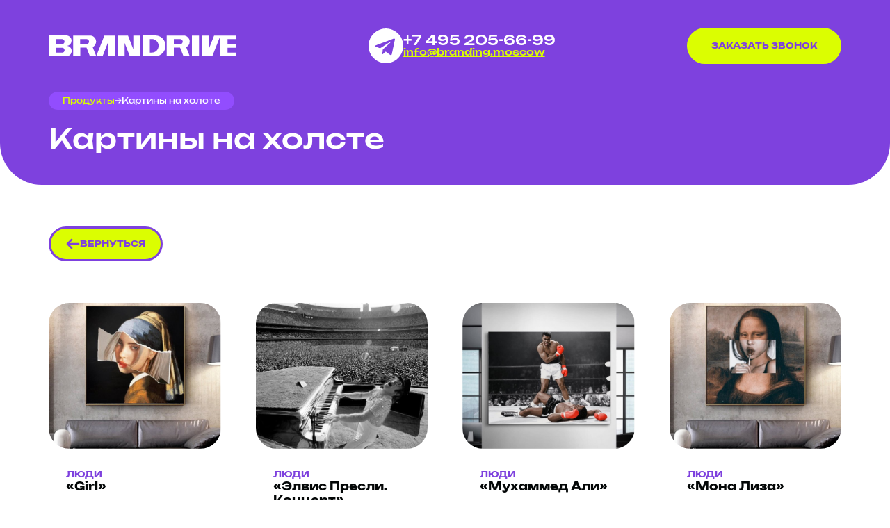

--- FILE ---
content_type: text/html; charset=UTF-8
request_url: https://branding.moscow/product/canvas-1/
body_size: 13541
content:
<!DOCTYPE html>
<html lang="ru">
    <head><link rel="canonical" href="https://branding.moscow/product/canvas-1/" />
        <meta charset="UTF-8">
        <meta name="viewport" content="width=device-width, initial-scale=1">
        <title>Заказать &#128444; картину на холсте. Каталог готовых вариантов картин</title>
                <meta name="description" content="Распечатаем любую картину на холсте. Любой размер холста. На выбор рамка. " />
        <meta name="keywords" content="картины, печать, каталог, стикеры, плоттерная, резка, монтаж, наклейки" />
        <meta name="og:image" content="https://branding.moscow/include/images/seo.jpg" />
        <meta name="og:description" content="Распечатаем любую картину на холсте. Любой размер холста. На выбор рамка. " />
        <meta name="og:type" content="website" />
        <meta name="og:url" content="https://branding.moscow/product/canvas-1/" />
        <meta name="og:title" content="Заказать &#128444; картину на холсте. Каталог готовых вариантов картин" />
        
            <link rel="icon" type="image/png" href="https://branding.moscow/local/templates/branding/assets/favicon/favicon-96x96.png" sizes="96x96">
    <link rel="icon" type="image/svg+xml" href="https://branding.moscow/local/templates/branding/assets/favicon/favicon.svg">
    <link rel="shortcut icon" href="https://branding.moscow/local/templates/branding/assets/favicon/favicon.ico">
    <link rel="apple-touch-icon" sizes="180x180" href="https://branding.moscow/local/templates/branding/assets/favicon/apple-touch-icon.png">
    <meta name="apple-mobile-web-app-title" content="BRANDRIVE">
    <link rel="manifest" href="https://branding.moscow/local/templates/branding/assets/favicon/site.webmanifest">        <link href="/bitrix/cache/css/s1/branding/template_6ce76f0e37f40b8f2e8f64b504e14cf7/template_6ce76f0e37f40b8f2e8f64b504e14cf7_v1.css?1767005437437748"  data-template-style="true" rel="stylesheet" />
        <script type="application/ld+json">[{"@context":"http:\/\/schema.org","@type":"Organization","image":["https:\/\/branding.moscow\/include\/images\/seo.jpg"],"address":{"@type":"PostalAddress","postalCode":"123458","addressLocality":"\u0433.\u041c\u043e\u0441\u043a\u0432\u0430","streetAddress":"\u0443\u043b.\u0422\u0432\u0430\u0440\u0434\u043e\u0432\u0441\u043a\u043e\u0433\u043e, \u0434.8, \u043a.4"},"email":"info@branding.moscow","name":"BRANDRIVE","telephone":"+7 495 205-66-99"},{"@context":"http:\/\/schema.org","@type":"Organization","image":["https:\/\/branding.moscow\/include\/images\/seo.jpg"],"address":{"@type":"PostalAddress","postalCode":"197348","addressLocality":"\u0433. C\u0430\u043d\u043a\u0442-\u041f\u0435\u0442\u0435\u0440\u0431\u0443\u0440\u0433","streetAddress":"\u0443\u043b.\u0411\u043e\u0433\u0430\u0442\u044b\u0440\u0441\u043a\u0438\u0439 \u043f\u0440.18, \u043a.4, \u0441\u0442\u0440.13"},"email":"info@branding.moscow","name":"BRANDRIVE","telephone":"+7 495 205-66-99"}]</script>



                    </head>
    <body>
                <header class="header">
            <div class="header-navbar">
                <nav class="navbar" itemscope itemtype="http://schema.org/SiteNavigationElement">
                    <div class="container">
                        <div class="navbar-logo">
                            <a class="navbar-brand" href="/" title="BRANDRIVE">                                <svg xmlns="http://www.w3.org/2000/svg" viewBox="0 0 192 21">
                                    <path fill="currentColor" d="M48.6,21h6.5l5.5-13.8V21h7.2V0.1H57L48.6,21z M146.5,0.1h7.2V21h-7.2V0.1z M32.5,12.5L32.5,12.5L32.5,12.5L32.5,12.5z M192,3.7V0.1h-16.3l0,0h-6.5l-5.5,13.8V0.1h-7.2V21h10.8l8.4-20.9V21H192v-3.6h-9.1v-5h9.1V8.8h-9.1V3.7H192z M48.5,6.2c0-1.7-0.7-3.2-1.8-4.3c-1.1-1.1-2.6-1.8-4.3-1.8H25.1V21h7.2v-8.7h6.4l3.5,8.7h6.5l-3.7-9.2C47,10.8,48.5,8.7,48.5,6.2z M38.8,8.8h-6.6V3.7h6.6c1.4,0,2.5,1.1,2.5,2.5S40.2,8.8,38.8,8.8z M144.2,6.2c0-1.7-0.7-3.2-1.8-4.3c-1.1-1.1-2.6-1.8-4.3-1.8h-17.3V21h7.2v-8.7h6.4l3.5,8.7h6.4l-3.7-9.2C142.8,10.8,144.2,8.7,144.2,6.2z M134.6,8.8H128V3.7h6.6c1.4,0,2.5,1.1,2.5,2.5S135.9,8.8,134.6,8.8z M86.5,13.8L81.1,0.1H70.6V21h7V7.3L83,21h10.5V0.1h-7V13.8z M18.6,10.5c-0.1,0-0.2,0-0.4,0c2.9,0,5.3-2.4,5.2-5.4c-0.1-2.9-2.6-5.1-5.4-5.1H0V21h18.1c2.8,0,5.3-2.1,5.4-5C23.7,13.1,21.5,10.7,18.6,10.5z M13.8,17.4H7.2v-5h6.6c1.4,0,2.5,1.1,2.5,2.5S15.2,17.4,13.8,17.4z M13.8,8.8H7.2V3.7h6.5c1.4,0,2.5,1.1,2.5,2.5S15.1,8.8,13.8,8.8z M109.1,0H96.2v20.9h12.9c5.8,0,10.4-4.7,10.4-10.5l0,0C119.6,4.7,114.9,0,109.1,0z M112.4,10.5c0,3.8-3.1,6.8-6.8,6.8h-2.2V3.6h2.2C109.4,3.6,112.4,6.7,112.4,10.5L112.4,10.5z"/>
                                </svg>
                            </a>                            <ul class="navbar-nav">
                                                            </ul>
                        </div>
                        	<ul class="navbar-nav js-header-menu" itemprop="about" itemscope itemtype="http://schema.org/ItemList">
							<li class="nav-item dropdown" itemprop="itemListElement" itemscope="" itemtype="http://schema.org/ItemList">
						<a class="nav-link dropdown-toggle" href="/services/" aria-expanded="false" title="Услуги">Услуги</a>
						<meta itemprop="url" content="/services/">
						<meta itemprop="name" content="Услуги">
						<div class="dropdown-menu">
							<ul class="dropdown-menu-list" itemprop="itemListElement" itemscope itemtype="http://schema.org/ItemList">
									<li class="dropdown" itemprop="itemListElement" itemscope="" itemtype="http://schema.org/ItemList" data-submenu>
						<a class="dropdown-item dropdown-toggle" href="/services/wrap/" aria-expanded="false" title="Брендирование">Брендирование</a>
						<meta itemprop="url" content="/services/wrap/">
						<meta itemprop="name" content="Брендирование">
						<div class="dropdown-menu">
							<ul class="dropdown-menu-list" itemprop="itemListElement" itemscope itemtype="http://schema.org/ItemList">
										<li itemprop="itemListElement" itemscope itemtype="http://schema.org/ItemList">
							<a class="dropdown-item" href="/services/wrap/auto/" title="Брендирование автомобилей">Брендирование автомобилей</a>
							<meta itemprop="url" content="/services/wrap/auto/">
							<meta itemprop="name" content="Брендирование автомобилей">
						</li>
														<li itemprop="itemListElement" itemscope itemtype="http://schema.org/ItemList">
							<a class="dropdown-item" href="/services/wrap/carsharing/" title="Оклейка авто каршеринга">Оклейка авто каршеринга</a>
							<meta itemprop="url" content="/services/wrap/carsharing/">
							<meta itemprop="name" content="Оклейка авто каршеринга">
						</li>
														<li itemprop="itemListElement" itemscope itemtype="http://schema.org/ItemList">
							<a class="dropdown-item" href="/services/wrap/matt/" title="Матирование стекла">Матирование стекла</a>
							<meta itemprop="url" content="/services/wrap/matt/">
							<meta itemprop="name" content="Матирование стекла">
						</li>
														<li itemprop="itemListElement" itemscope itemtype="http://schema.org/ItemList">
							<a class="dropdown-item" href="/services/wrap/showcase/" title="Оформление витрин">Оформление витрин</a>
							<meta itemprop="url" content="/services/wrap/showcase/">
							<meta itemprop="name" content="Оформление витрин">
						</li>
								</ul></div></li>					<li class="dropdown" itemprop="itemListElement" itemscope="" itemtype="http://schema.org/ItemList" data-submenu>
						<a class="dropdown-item dropdown-toggle" href="/services/print/" aria-expanded="false" title="Услуги печати">Услуги печати</a>
						<meta itemprop="url" content="/services/print/">
						<meta itemprop="name" content="Услуги печати">
						<div class="dropdown-menu">
							<ul class="dropdown-menu-list" itemprop="itemListElement" itemscope itemtype="http://schema.org/ItemList">
										<li itemprop="itemListElement" itemscope itemtype="http://schema.org/ItemList">
							<a class="dropdown-item" href="/services/print/xl/" title="Широкоформатная печать">Широкоформатная печать</a>
							<meta itemprop="url" content="/services/print/xl/">
							<meta itemprop="name" content="Широкоформатная печать">
						</li>
														<li itemprop="itemListElement" itemscope itemtype="http://schema.org/ItemList">
							<a class="dropdown-item" href="/services/print/film-printing/" title="Печать на автомобильной пленке">Печать на автомобильной пленке</a>
							<meta itemprop="url" content="/services/print/film-printing/">
							<meta itemprop="name" content="Печать на автомобильной пленке">
						</li>
														<li itemprop="itemListElement" itemscope itemtype="http://schema.org/ItemList">
							<a class="dropdown-item" href="/services/print/cut/" title="Плоттерная резка">Плоттерная резка</a>
							<meta itemprop="url" content="/services/print/cut/">
							<meta itemprop="name" content="Плоттерная резка">
						</li>
														<li itemprop="itemListElement" itemscope itemtype="http://schema.org/ItemList">
							<a class="dropdown-item" href="/services/print/stickers/" title="Изготовление наклеек">Изготовление наклеек</a>
							<meta itemprop="url" content="/services/print/stickers/">
							<meta itemprop="name" content="Изготовление наклеек">
						</li>
														<li itemprop="itemListElement" itemscope itemtype="http://schema.org/ItemList">
							<a class="dropdown-item" href="/services/print/lamination/" title="Ламинация пленки">Ламинация пленки</a>
							<meta itemprop="url" content="/services/print/lamination/">
							<meta itemprop="name" content="Ламинация пленки">
						</li>
														<li itemprop="itemListElement" itemscope itemtype="http://schema.org/ItemList">
							<a class="dropdown-item" href="/services/print/picture/" title="Картины на холсте">Картины на холсте</a>
							<meta itemprop="url" content="/services/print/picture/">
							<meta itemprop="name" content="Картины на холсте">
						</li>
								</ul></div></li>					<li class="dropdown" itemprop="itemListElement" itemscope="" itemtype="http://schema.org/ItemList" data-submenu>
						<a class="dropdown-item dropdown-toggle" href="/services/design/" aria-expanded="false" title="Дизайн">Дизайн</a>
						<meta itemprop="url" content="/services/design/">
						<meta itemprop="name" content="Дизайн">
						<div class="dropdown-menu">
							<ul class="dropdown-menu-list" itemprop="itemListElement" itemscope itemtype="http://schema.org/ItemList">
										<li itemprop="itemListElement" itemscope itemtype="http://schema.org/ItemList">
							<a class="dropdown-item" href="/services/design/design-model/" title="Разработка дизайн-макета">Разработка дизайн-макета</a>
							<meta itemprop="url" content="/services/design/design-model/">
							<meta itemprop="name" content="Разработка дизайн-макета">
						</li>
								</ul></div></li></ul></div></li>					<li class="nav-item dropdown" itemprop="itemListElement" itemscope="" itemtype="http://schema.org/ItemList">
						<a class="nav-link dropdown-toggle" href="/portfolio/" aria-expanded="false" title="Портфолио">Портфолио</a>
						<meta itemprop="url" content="/portfolio/">
						<meta itemprop="name" content="Портфолио">
						<div class="dropdown-menu">
							<ul class="dropdown-menu-list" itemprop="itemListElement" itemscope itemtype="http://schema.org/ItemList">
										<li itemprop="itemListElement" itemscope itemtype="http://schema.org/ItemList">
							<a class="dropdown-item" href="/portfolio/auto/" title="Брендирование авто">Брендирование авто</a>
							<meta itemprop="url" content="/portfolio/auto/">
							<meta itemprop="name" content="Брендирование авто">
						</li>
														<li itemprop="itemListElement" itemscope itemtype="http://schema.org/ItemList">
							<a class="dropdown-item" href="/portfolio/vinilografiya/" title="Винилография">Винилография</a>
							<meta itemprop="url" content="/portfolio/vinilografiya/">
							<meta itemprop="name" content="Винилография">
						</li>
														<li itemprop="itemListElement" itemscope itemtype="http://schema.org/ItemList">
							<a class="dropdown-item" href="/portfolio/prototype/" title="Дизайн-макеты">Дизайн-макеты</a>
							<meta itemprop="url" content="/portfolio/prototype/">
							<meta itemprop="name" content="Дизайн-макеты">
						</li>
														<li itemprop="itemListElement" itemscope itemtype="http://schema.org/ItemList">
							<a class="dropdown-item" href="/portfolio/showcase/" title="Оформление витрин">Оформление витрин</a>
							<meta itemprop="url" content="/portfolio/showcase/">
							<meta itemprop="name" content="Оформление витрин">
						</li>
														<li itemprop="itemListElement" itemscope itemtype="http://schema.org/ItemList">
							<a class="dropdown-item" href="/portfolio/postamat/" title="Постамат/электростанции">Постамат/электростанции</a>
							<meta itemprop="url" content="/portfolio/postamat/">
							<meta itemprop="name" content="Постамат/электростанции">
						</li>
								</ul></div></li>					<li class="nav-item dropdown" itemprop="itemListElement" itemscope="" itemtype="http://schema.org/ItemList">
						<a class="nav-link dropdown-toggle" href="/price/" aria-expanded="false" title="Цены">Цены</a>
						<meta itemprop="url" content="/price/">
						<meta itemprop="name" content="Цены">
						<div class="dropdown-menu">
							<ul class="dropdown-menu-list" itemprop="itemListElement" itemscope itemtype="http://schema.org/ItemList">
										<li itemprop="itemListElement" itemscope itemtype="http://schema.org/ItemList">
							<a class="dropdown-item" href="/price/auto/" title="Брендирование транспорта">Брендирование транспорта</a>
							<meta itemprop="url" content="/price/auto/">
							<meta itemprop="name" content="Брендирование транспорта">
						</li>
														<li itemprop="itemListElement" itemscope itemtype="http://schema.org/ItemList">
							<a class="dropdown-item" href="/price/print/" title="Печать на пленке">Печать на пленке</a>
							<meta itemprop="url" content="/price/print/">
							<meta itemprop="name" content="Печать на пленке">
						</li>
														<li itemprop="itemListElement" itemscope itemtype="http://schema.org/ItemList">
							<a class="dropdown-item" href="/price/plotter/" title="Плоттерная резка">Плоттерная резка</a>
							<meta itemprop="url" content="/price/plotter/">
							<meta itemprop="name" content="Плоттерная резка">
						</li>
														<li itemprop="itemListElement" itemscope itemtype="http://schema.org/ItemList">
							<a class="dropdown-item" href="/price/picture/" title="Картины на холсте">Картины на холсте</a>
							<meta itemprop="url" content="/price/picture/">
							<meta itemprop="name" content="Картины на холсте">
						</li>
								</ul></div></li>						<li class="nav-item" itemprop="itemListElement" itemscope itemtype="http://schema.org/ItemList">
							<a class="nav-link" href="/contacts/" title="Контакты">Контакты</a>
							<meta itemprop="url" content="/contacts/">
							<meta itemprop="name" content="Контакты">
						</li>
									</ul>
                        <div class="navbar-connection">
                            <div class="navbar-connection-messengers">
                                <a href="https://t.me/brandrive_moscow" title="@BRANDRIVE_MOSCOW">
    <svg xmlns="http://www.w3.org/2000/svg" viewBox="0 0 384 384">
        <path fill="currentColor" d="M0,204.3c0-8,0-16,0-24c0.5-3.6,0.9-7.1,1.4-10.7c6.4-50.8,29.3-92.9,68.7-125.4c62.1-51.1,147.6-58.6,216.9-17.9c61.8,36.3,93.9,91.7,96.1,163.4c1.2,39.2-9.7,75.5-31.7,108.1c-30.5,45.2-72.7,73-126.4,83.1c-7.1,1.3-14.3,2-21.4,3c-8,0-16,0-24,0c-1-0.2-1.9-0.5-2.9-0.6c-38.2-3-72.5-16.1-102.6-39.8c-38.7-30.4-62.6-70-71.3-118.6C1.6,218.2,0.9,211.2,0,204.3zM188.9,255.1c16.2,11.9,32.1,23.7,48.1,35.5c9.2,6.8,18.3,3.2,20.7-8c9.9-47.2,19.8-94.4,29.7-141.5c1.3-6,2.5-11.9,3.7-17.9c0.8-3.9,0.3-7.5-3-10.2c-3.1-2.6-6.6-2.7-10.2-1.2c-0.9,0.4-1.8,0.7-2.8,1.1c-65.6,24.7-131.2,49.5-196.8,74.1c-3.6,1.3-6.3,3.2-6.3,7.3c0,4.1,2.8,6,6.4,7.2c15.4,5.1,30.7,10.2,46,15.5c2.9,1,5,0.7,7.6-0.9c37.8-24,75.6-47.9,113.4-71.8c1.9-1.2,4.1-4.2,6.4-1.2c2,2.8-1.3,4.1-2.9,5.5c-29.7,27.2-59.5,54.4-89.2,81.6c-1.1,1-2.1,2.6-2.3,4c-1.7,15.1-3.2,30.2-4.6,45.4c-0.1,1.4,0.7,3.9,1.6,4.2c1.4,0.5,3.7-0.1,4.9-1.1c3.1-2.5,5.9-5.4,8.8-8.1C175.1,268.1,182,261.6,188.9,255.1z"/>
    </svg>      
</a>                                <button type="button" data-modal="form" data-modal-type="callback" data-modal-title="Картины на холсте" title="Заказать звонок">
                                    <svg xmlns="http://www.w3.org/2000/svg" viewBox="0 0 600 600">
                                        <path fill="currentColor" d="M33.3,0H150c18.3,0,33.3,15,33.3,33.3c0,41.7,6.7,81.7,19,119c3.7,11.7,1,24.7-8.3,34l-73.3,73.3C168.7,354,246,431,340.3,479.3l73.3-73.3c6.7-6.3,15-9.7,23.7-9.7c3.3,0,7,0.3,10.3,1.7c37.3,12.3,77.7,19,119,19c18.3,0,33.3,15,33.3,33.3v116.3c0,18.3-15,33.3-33.3,33.3C253.7,600,0,346.3,0,33.3C0,15,15,0,33.3,0z"/>
                                    </svg>
                                </button>
                            </div>
                            <div class="navbar-connection-contacts">
                                <div class="navbar-connection-phone">
                                    <a href="tel:+74952056699">+7 495 205-66-99</a>                                </div>
                                <div class="navbar-connection-email">
                                    <a href="mailto:info@branding.moscow">info@branding.moscow</a>                                </div>
                            </div>
                        </div>
                        <button type="button" class="navbar-callback btn btn-green" data-modal="form" data-modal-type="callback" data-modal-title="Картины на холсте" title="Заказать звонок">
                            <span>Заказать звонок</span>
                        </button>
                    </div>
                </nav>
            </div>
        </header>
                    <div class="block block-top">
                <div class="block-container">
                    <div class="container">
                                                        <div class="block-top-center">
                                    <div class="block-top-breadcrumb">
                                        <nav aria-label="breadcrumb"><ol class="breadcrumb" itemscope itemtype="http://schema.org/BreadcrumbList"><li class="breadcrumb-item" id="bx_breadcrumb_0" itemprop="itemListElement" itemscope itemtype="http://schema.org/ListItem">
                    <a href="/product/" title="Продукты">
                        <span itemprop="name">Продукты</span>
                    </a>
                    <link itemprop="item" href="/product/canvas-1/">
                    <meta itemprop="position" content="1">
                </li><li class="breadcrumb-item active" aria-current="page" itemprop="itemListElement" itemscope itemtype="http://schema.org/ListItem">
                    <span itemprop="name">Картины на холсте</span>
                    <link itemprop="item" href="/product/canvas-1/">
                    <meta itemprop="position" content="2">
                </li></ol></nav><a href="/product/" class="breadcrumb-back"><span>Назад</span></a>                                    </div>
                                    <div class="block-top-title">
                                        <h1>Картины на холсте</h1>
                                    </div>
                                </div>
                                            </div>
                </div>
            </div>
                        <div class="block block-sections pb-0">
                        <div class="block-container">
                <div class="container">
                    <div class="block-center">
                                                <div class="block-sections-row">
                            <div class="row">
                                                                    <div class="col">
                                        <div class="col-block-sections" id="">
                                            <a class="btn btn-purple back active" href="/product/" title="Продукты">
                                                <svg xmlns="http://www.w3.org/2000/svg" viewBox="0 0 15 15"><path fill="currentColor" d="M6.7,3.7L4,6.5h9.5c0.6,0,1,0.4,1,1c0,0.6-0.4,1-1,1H4l2.7,2.8c0.4,0.4,0.4,1,0,1.4c-0.4,0.4-1,0.4-1.4,0L0.8,8.2c-0.4-0.4-0.4-1,0-1.4l4.5-4.5c0.4-0.4,1-0.4,1.4,0C7.1,2.7,7.1,3.3,6.7,3.7z"></path></svg>
                                                <span>Вернуться</span>
                                            </a>
                                        </div>
                                    </div>
                                                                                            </div>
                        </div>
                    </div>
                </div>
            </div>
        </div>
    <div class="block block-list">
    <div class="block-container">
        <div class="container">
            <div class="block-center">
				<div class="block-list-row">
					<div class="row"><div class="col">
								<div id="bx_3218110189_431" class="col-block-list">
																			<a href="/upload/iblock/f0c/ib0dmplv5l1591ph07riokuhe8n98azy.jpg" class="col-block-list-img" data-fancybox="img-bx_3218110189_431">
											<img src="/upload/iblock/f0c/ib0dmplv5l1591ph07riokuhe8n98azy.jpg" alt="«Girl»" title="«Girl»">
										</a>
																		<div class="col-block-list-info">
																					<div class="col-block-list-sections">Люди</div>
																				<div class="col-block-list-title" href="/product/canvas-1/people/girl/">«Girl»</div>
																					<div class="col-block-list-price">
												<span class="price">9 500 ₽</span>
												<span class="status instock">
													<span>В наличии</span>
												</span>											</div>
											<div class="col-block-list-order">
												<button type="button" class="btn btn-green" data-modal="form" data-modal-type="order" data-modal-title="«Girl»" title="Заказать">
													<span>Заказать</span>
												</button>
											</div>
																			</div>
								</div>
							</div><div class="col">
								<div id="bx_3218110189_430" class="col-block-list">
																			<a href="/upload/iblock/95a/khr3omc62hfilnoey7iqftpy1z13o1mn.jpg" class="col-block-list-img" data-fancybox="img-bx_3218110189_430">
											<img src="/upload/iblock/95a/khr3omc62hfilnoey7iqftpy1z13o1mn.jpg" alt="«Элвис Пресли. Концерт»" title="«Элвис Пресли. Концерт»">
										</a>
																		<div class="col-block-list-info">
																					<div class="col-block-list-sections">Люди</div>
																				<div class="col-block-list-title" href="/product/canvas-1/people/elvis-presli-kontsert/">«Элвис Пресли. Концерт»</div>
																					<div class="col-block-list-price">
												<span class="price">5 500 ₽</span>
												<span class="status instock">
													<span>В наличии</span>
												</span>											</div>
											<div class="col-block-list-order">
												<button type="button" class="btn btn-green" data-modal="form" data-modal-type="order" data-modal-title="«Элвис Пресли. Концерт»" title="Заказать">
													<span>Заказать</span>
												</button>
											</div>
																			</div>
								</div>
							</div><div class="col">
								<div id="bx_3218110189_429" class="col-block-list">
																			<a href="/upload/iblock/438/ng27orz6h71820ysao93zhpktas3pe94.jpg" class="col-block-list-img" data-fancybox="img-bx_3218110189_429">
											<img src="/upload/iblock/438/ng27orz6h71820ysao93zhpktas3pe94.jpg" alt="«Мухаммед Али»" title="«Мухаммед Али»">
										</a>
																		<div class="col-block-list-info">
																					<div class="col-block-list-sections">Люди</div>
																				<div class="col-block-list-title" href="/product/canvas-1/people/mukhammed-ali/">«Мухаммед Али»</div>
																					<div class="col-block-list-price">
												<span class="price">5 500 ₽</span>
												<span class="status instock">
													<span>В наличии</span>
												</span>											</div>
											<div class="col-block-list-order">
												<button type="button" class="btn btn-green" data-modal="form" data-modal-type="order" data-modal-title="«Мухаммед Али»" title="Заказать">
													<span>Заказать</span>
												</button>
											</div>
																			</div>
								</div>
							</div><div class="col">
								<div id="bx_3218110189_428" class="col-block-list">
																			<a href="/upload/iblock/3f9/oxqb7mw0vyaizxpjtcjjrwm27oi8lxwa.jpg" class="col-block-list-img" data-fancybox="img-bx_3218110189_428">
											<img src="/upload/iblock/3f9/oxqb7mw0vyaizxpjtcjjrwm27oi8lxwa.jpg" alt="«Мона Лиза»" title="«Мона Лиза»">
										</a>
																		<div class="col-block-list-info">
																					<div class="col-block-list-sections">Люди</div>
																				<div class="col-block-list-title" href="/product/canvas-1/people/mona-liza/">«Мона Лиза»</div>
																					<div class="col-block-list-price">
												<span class="price">6 500 ₽</span>
												<span class="status instock">
													<span>В наличии</span>
												</span>											</div>
											<div class="col-block-list-order">
												<button type="button" class="btn btn-green" data-modal="form" data-modal-type="order" data-modal-title="«Мона Лиза»" title="Заказать">
													<span>Заказать</span>
												</button>
											</div>
																			</div>
								</div>
							</div><div class="col">
								<div id="bx_3218110189_425" class="col-block-list">
																			<a href="/upload/iblock/aa2/sgciu3cyow7eajihfqgrc9ley3mgvdb0.jpg" class="col-block-list-img" data-fancybox="img-bx_3218110189_425">
											<img src="/upload/iblock/aa2/sgciu3cyow7eajihfqgrc9ley3mgvdb0.jpg" alt="Картина на холсте «Доллар»" title="Картина на холсте «Доллар»">
										</a>
																		<div class="col-block-list-info">
																					<div class="col-block-list-sections">Доллар</div>
																				<div class="col-block-list-title" href="/product/canvas-1/dollar/painting-dollar/">Картина на холсте «Доллар»</div>
																					<div class="col-block-list-price">
												<span class="price">7 500 ₽</span>
												<span class="status instock">
													<span>В наличии</span>
												</span>											</div>
											<div class="col-block-list-order">
												<button type="button" class="btn btn-green" data-modal="form" data-modal-type="order" data-modal-title="Картина на холсте «Доллар»" title="Заказать">
													<span>Заказать</span>
												</button>
											</div>
																			</div>
								</div>
							</div><div class="col">
								<div id="bx_3218110189_245" class="col-block-list">
																			<a href="/upload/iblock/097/2kcgset6lh9e24p52gkkm89ywa97ea2k.jpg" class="col-block-list-img" data-fancybox="img-bx_3218110189_245">
											<img src="/upload/iblock/097/2kcgset6lh9e24p52gkkm89ywa97ea2k.jpg" alt="«Альберт Эйнштейн Граффити»" title="«Альберт Эйнштейн Граффити»">
										</a>
																		<div class="col-block-list-info">
																					<div class="col-block-list-sections">Люди</div>
																				<div class="col-block-list-title" href="/product/canvas-1/people/eynshteyn-graffiti/">«Альберт Эйнштейн Граффити»</div>
																					<div class="col-block-list-price">
												<span class="price">6 500 ₽</span>
												<span class="status instock">
													<span>В наличии</span>
												</span>											</div>
											<div class="col-block-list-order">
												<button type="button" class="btn btn-green" data-modal="form" data-modal-type="order" data-modal-title="«Альберт Эйнштейн Граффити»" title="Заказать">
													<span>Заказать</span>
												</button>
											</div>
																			</div>
								</div>
							</div></div>
				</div>
							</div>
		</div>
	</div>
</div><div class="block block-description pt-0">
        <div class="block-container">
        <div class="container">
            <div class="block-center">
                                <div class="block-description-center">
                    <div class="editor-content">Распечатаем любую картину на холсте. Вы можете заказать картину по собственному эскизу, либо выбрать готовый дизайн из каталога.</div>
                </div>
            </div>
        </div>
    </div>
</div>						<footer class="footer">
			<div class="footer-container">
        		<div class="container">
					<div class="footer-row">
						<div class="row">
							<div class="col">
								<div class="col-footer">
									<div class="footer-info">
										<div class="footer-copyright">© 2026 Все права защищены.</div>
										<div class="footer-title">BRANDRIVE | Центр брендирования и оклейки автомобилей под ключ</div>
									</div>
									<div class="footer-menu">
										<div class="row">
											<div class="col">
													<div class="col-footer-menu">
														<a class="col-footer-menu-link" href="/services/" title="Услуги"><span>Услуги</span></a>
																													<ul class="col-footer-submenu">
																																	<li>
																		<a href="/services/wrap/" title="Брендирование"><span>Брендирование</span></a>
																	</li>
																																	<li>
																		<a href="/services/print/" title="Услуги печати"><span>Услуги печати</span></a>
																	</li>
																																	<li>
																		<a href="/services/design/" title="Дизайн"><span>Дизайн</span></a>
																	</li>
																															</ul>
																											</div>
												</div><div class="col">
													<div class="col-footer-menu">
														<a class="col-footer-menu-link" href="/company/" title="Компания"><span>Компания</span></a>
																													<ul class="col-footer-submenu">
																																	<li>
																		<a href="/company/index.php" title="О компании"><span>О компании</span></a>
																	</li>
																																	<li>
																		<a href="/company/partners/" title="Нам доверяют"><span>Нам доверяют</span></a>
																	</li>
																																	<li>
																		<a href="/company/requisites/" title="Реквизиты"><span>Реквизиты</span></a>
																	</li>
																															</ul>
																											</div>
												</div><div class="col">
													<div class="col-footer-menu">
														<a class="col-footer-menu-link" href="/info/" title="Информация"><span>Информация</span></a>
																													<ul class="col-footer-submenu">
																																	<li>
																		<a href="/info/sales/" title="Акции"><span>Акции</span></a>
																	</li>
																																	<li>
																		<a href="/info/news/" title="Новости"><span>Новости</span></a>
																	</li>
																																	<li>
																		<a href="/info/articles/" title="Статьи"><span>Статьи</span></a>
																	</li>
																															</ul>
																											</div>
												</div>											<div class="col bottom">
												<div class="row">
													<div class="col">
															<div class="col-footer-menu">
																<a class="col-footer-menu-link" href="/portfolio/" title="Портфолио"><span>Портфолио</span></a>
															</div>
														</div><div class="col">
															<div class="col-footer-menu">
																<a class="col-footer-menu-link" href="/product/" title="Каталог"><span>Каталог</span></a>
															</div>
														</div><div class="col">
															<div class="col-footer-menu">
																<a class="col-footer-menu-link" href="/price/" title="Цены"><span>Цены</span></a>
															</div>
														</div>												</div>
											</div>
										</div>
									</div>
									<div class="footer-policy">
										<a href="/include/licenses_detail.php">Политика конфиденциальности</a>
									</div>
									<div class="footer-atum">
										<a href="//a-tum.ru" title="Дизайн, разработка и SEO оптимизация сайтов" target="_blank">
											<svg xmlns="http://www.w3.org/2000/svg" viewBox="0 0 846.5 483.8" xml:space="preserve"><path fill="#fff" d="M484.7 0c0 1.1-.1 2.2-.1 3.4v480.2c-.6.1-1.2.3-1.7.3H3.6c-1.2 0-2.4-.1-3.6-.1V0h484.7zM8.5 8.2v467.4h467.8c.5-3.3.3-465.7-.1-467.4H8.5zm838 398.3c-.3 1-.5 2-.8 2.9-2 6.1-8 10.6-14.4 11-4.8.3-9.2-.6-13-3.8-3-2.5-5.1-5.7-5.6-9.8h-5.4v11.9h-7.4c-.5-1.6-.7-28.7-.2-32.3h7.4v12.3h5.6c.2-.7.5-1.4.7-2.1 2-6.1 6.5-9.4 12.7-10.2 2.7-.4 5.7-.3 8.3.4 6.3 1.7 10.5 5.9 11.7 12.5.1.3.3.5.4.8v6.4zm-7.7-3.7c0-5.7-4-9.9-9.5-9.8-5.4 0-9.3 4.3-9.3 10 0 5.9 4 9.9 10 9.8 5.5-.1 8.9-3.9 8.8-10zm-234.4 4h-5.3v11.9h-7.4c-.5-1.6-.7-28.5-.2-32.3h7.5v12.3h5.5c1.2-4.7 3.5-8.6 8-10.7 4.4-2.1 9-2.3 13.6-1.2 8 1.8 12.9 9.9 12 19.3-.7 7.5-7.5 13.7-15 14.4-10.4.9-17.7-6.2-18.7-13.7zm19.1 6c2.6 0 5.7-2.3 6.6-6.5.4-1.7.6-3.5.4-5.2-.5-3.9-2.8-6.6-6.5-7.8-3.6-1.2-7.7 0-9.9 3-2.6 3.4-3 7.2-1.3 11.1 1.7 3.8 4.9 5.5 10.7 5.4zm53.1-40.9c.4 2.3.7 4.4 1.1 6.6-4.6.9-8.9 1.8-13.2 2.6-2.9.5-5.7 1.4-8.2 3.1-3 2-4.4 4.9-4.6 8.7.6-.3 1-.5 1.3-.8 2.1-2.1 4.8-3.1 7.6-3.8 8.3-2 16.6 3.5 18.4 12.2 1.2 5.8-.2 10.7-4.5 14.8-2.8 2.7-6.3 3.7-10 4.3-3.7.6-7.3.1-10.7-1.5-4.4-2.2-7.2-5.8-8.3-10.6-1.4-5.7-1.5-11.4-.1-17.1 1.6-6.5 5.3-11.5 11.8-13.8 4-1.4 8.1-2.3 12.2-3.4 2.3-.3 4.6-.7 7.2-1.3zm-14.5 42c4.9.4 9.5-5.3 9.5-9.8 0-5.2-4.3-9.5-9.4-9.5-5.2 0-9.6 4.3-9.4 9.5.2 4.7 3.3 9.8 9.3 9.8zm88.1-12.1c.7.5 1.3.8 1.9 1.2 2.9 2 4.2 4.8 3.7 8.3-.5 3.5-2.7 5.8-6.1 6.7-1.8.5-3.8.8-5.7.9-5.6.1-11.2.1-16.8 0-.3 0-.6-.1-1.1-.1v-32.2c.5-.1 1-.2 1.5-.2 5.1 0 10.2-.1 15.3.1 2.2.1 4.5.4 6.5 1.1 4.3 1.6 6.1 5.4 4.7 9.6-.3 1.1-1.1 2.1-1.9 2.9-.4.6-1.2 1.1-2 1.7zm-17 11.4h11c.4 0 .8-.1 1.2-.2 2.6-.8 3.5-3.5 1.9-5.7-1-1.4-2.3-2.2-4.1-2.1h-10v8zm.1-13.1c3.5 0 6.9.3 10.3-.3 2.1-.4 3.3-1.6 3.3-3.5.1-2-1.1-3.3-3.3-3.7-3.4-.6-6.8-.3-10.3-.3v7.8zm-49.5 2.1c0-9.9 7.2-17.1 17.1-17.1 10 0 17.3 7.3 17.2 17.2-.1 9.9-7.2 17-17.1 17.1-9.9.2-17.6-7.8-17.2-17.2zm17.5 10.6c6.7.3 9.7-5.4 9.7-10.1-.1-5.8-4.1-9.6-9.9-9.7-5.8-.1-9.4 4.9-9.5 9.9-.1 5.7 4 9.9 9.7 9.9zM559 414.5c.6-1.6 1.2-3.2 1.4-4.8.5-3.4.7-6.8 1-10.2.2-2.1.4-4.2.6-6.4h12.1c.1 8.6 0 17.1 0 25.7 2.8.2 5.2.2 7.6.1V387h-25.8c-.1.6-.2 1.1-.2 1.5-.2 4.5-.4 9.1-.5 13.6 0 2.3-.5 4.4-1.2 6.6-.8 2.8-2.3 4.5-5.5 4.2-.1 0-.3.1-.5.3-.2 1.9-.4 4-.5 6.1 6.1 2 9.9-.5 11.5-4.8zm204.1 4.4v-32.4h7.6v10.3c1.3 0 2.3-.1 3.3 0 3.4.2 6.9.2 10.2.7 4 .7 7.1 2.9 8.3 7 1.9 6.7-2.1 12.9-9 13.9-1.7.2-3.5.4-5.2.4-5 .2-10 .1-15.2.1zm8.3-5.1c3.9.1 7.6.5 11-1.1 2-.9 2.9-2.7 2.7-5.6-.2-2.2-1.3-3.6-3.4-4-3.4-.6-6.8-.2-10.3-.3v11zm-244.1-22.3c-3.1-3.5-6.6-6.1-11.6-6.3-6.7-.3-12.2 1.9-15.8 7.6-3.8 6.1-3.6 12.4-.3 18.7 2.7 5.2 8.7 8.1 14.4 7 .7-.1 1.4-.1 2.1-.3 2.2-.7 4.5-1.2 6.6-2.1 2.4-1.1 4.2-2.9 5.5-5.5-2-1.1-3.9-2.1-5.8-3.2-4.2 5.6-10.9 5-14.6 2-3.9-3.2-4.5-10.1-1.2-14.1 1.8-2.1 4.2-3.2 6.9-3.5 3.7-.4 6.6 1.3 8.8 4.3 2-1.1 3.9-2.2 5.8-3.3-.3-.5-.5-.9-.8-1.3zM333.9 286.8v-35c0-3.3 2.2-6.2 6.4-6.2 3.6 0 6.1 2.5 6.2 6.2v38.1h32.1V251.4c.3-3.4 2.7-5.7 6.1-5.9 3.4-.2 6.1 2 6.6 5.4.1.9.1 1.8.1 2.6v33.8c0 .8.1 1.7.1 2.5 5.4.5 30 .3 31.9-.3 0-.4.1-.9.1-1.4 0-12.2.1-24.4-.1-36.7 0-2.9-.4-5.8-1-8.5-6-25.3-35.4-37.4-57.6-23.7-.7.5-1.5.9-2.1 1.3-.2-.1-.3-.1-.4-.1-.5-.3-1.1-.7-1.6-1-7.5-4.7-15.6-6.7-24.5-5.9-19.3 1.8-34.3 17.8-34.5 37.2-.1 12.4 0 24.8 0 37.1 0 .6.1 1.2.2 1.8h31.9c.1-.9.1-1.8.1-2.8zm-169 3.6h-31.8c-.2-.6-.3-1.2-.4-1.7-2.9.5-5.6 1.2-8.4 1.5-10.5 1.2-20.5-.4-29.6-5.8-16-9.5-24.1-23.6-23.8-42.2.5-22.6 16.8-41.2 39.1-45 25.4-4.4 49.8 12.8 54.1 38.2.5 2.7.8 5.4.8 8.1.1 15.1 0 30.2 0 45.3.1.4 0 .9 0 1.6zm-57-46.3c0 6.1 4.3 10.5 10.4 10.5 6.2 0 10.7-4.4 10.7-10.5 0-5.8-4.8-10.5-10.6-10.5-6 0-10.4 4.4-10.5 10.5zm109.6-27c0 11.4-.1 22.8 0 34.3 0 2.7.3 5.4.7 8.1 3.7 20.7 25 34.8 45.5 30.3 18.4-4.1 30.6-19.2 30.7-38 .1-11.6 0-23.2 0-34.7 0-.7-.1-1.4-.1-2.1h-32V250.3c0 .8 0 1.6-.1 2.4-.3 2.4-1.6 4.1-3.9 5-4.3 1.6-8.5-1-8.8-5.5-.1-.7 0-1.4 0-2.2v-35h-32c.1.7 0 1.4 0 2.1zm-45.9-26.8v61.1c0 2.1 0 4.2.3 6.2 2.5 16.5 14.8 29.3 31.2 32.2 2.3.4 4.7 1 7 .4v-31.3c-1.6-.8-3.1-1.3-4.2-2.1-1.8-1.3-2.2-3.4-2.2-5.6V232c0-.6.1-1.2.2-1.8 5.4-1.2 7.8-5.1 8-9.1.4-5.8-2.8-9.2-8.3-11v-22.4h-32v2.6zm91.7 236.2h-7v-7.1c-1.9-.6-21.9-.7-25-.2v6.7h-7.2c-.1-4.5-.1-8.9 0-13.4 4.4-.7 6.1-2.2 6.8-6.6.7-4.8.9-9.7 1.3-14.5.1-1.6.2-3.2.2-4.9H259c.1 2.8 0 5.6.1 8.5V412.2c1.5.1 2.8.1 4.2.2v14.1zm-12.1-14.3v-19.1h-12.5c-.5 6.5 0 13-3 19.1h15.5zm-35.5-33.8c-5.3-2.3-10.8-2.7-16.4-1.3-7.5 1.9-13.3 6-15.5 13.8-3.1 10.8 0 20.1 9.9 25.8 3 1.7 6.3 2.6 9.7 3.4 6.7 1.5 13.8-1.2 18.2-6.7-1.6-1.6-3.1-3.1-4.8-4.7-.3.3-.7.6-1.1.9-3.3 2.8-7.2 3.9-11.5 3.9-8.3 0-15.3-8-14.3-16.1.6-5.4 4.8-11.7 10.2-13 5.8-1.4 11.3-.9 15.9 3.4.3.3.6.5.9.7 1.7-1.6 3.2-3.2 4.9-4.8-1.5-2.8-3.7-4.3-6.1-5.3zm84.8 26.7h-24.9c.1 3.3 2.5 6.2 5.9 7.1 4.2 1.1 8.2.7 11.9-1.8.3-.2.7-.5 1.3-.9 1.2 1.4 2.5 2.8 3.7 4.3-1.9 2.3-4.1 3.8-6.9 4.3-3.2.6-6.3 1-9.5.6-3.3-.4-6.2-1.7-8.7-3.7-3.9-3.1-5.4-7.4-5.8-12.1-.9-9.5 7.9-18.2 17.9-17.8 7.7.3 15.9 7.8 15.8 16-.1 1.2-.5 2.5-.7 4zm-25.6-5c6.1 0 11.9.2 17.7-.1-.2-4.6-3.9-7.6-8.4-7.7-4.6 0-8.4 3-9.3 7.8zm183.5 2.1c.5 9.6-7.4 17.3-16.9 17.3-11 0-17.4-8.6-17.5-17.1 0-8.8 6.7-17.3 17.2-17.3 10.6 0 17.6 8.4 17.2 17.1zm-16.6 10.6c5.6 0 9.4-4.1 9.4-10.1 0-5.8-4-9.7-9.8-9.7-5.6 0-9.6 4.3-9.5 10.1.1 5.7 4.1 9.7 9.9 9.7zm-56.3 5.9h7.5c.3-4.3-.1-8.4.3-12.5h16.6v12.5c2.7.1 5.2.2 7.5 0v-32.5c-2.6 0-5-.1-7.7.1v12.8c-3.1.5-14.7.3-16.6-.2v-12.6h-7.5c-.1 11-.1 21.7-.1 32.4zm-17.6-18.6c.5-3.9-1.6-6.4-5.4-7-4-.6-7.8.5-11.3 2.2-.4.2-.7.4-1.3.7-.9-1.7-1.8-3.4-2.6-5.1 1.1-1.5 2.8-2 4.3-2.5 4.6-1.6 9.4-2.1 14.2-1.6 5.8.6 9.8 4.7 10 10.7.2 6.8.1 13.6.1 20.3 0 .2-.1.5-.2.8H369c-.1-.9-.2-1.8-.4-2.8-1.1.8-2.1 1.7-3.3 2.2-1.2.5-2.6.8-3.9 1.1-3.5.7-6.9.1-10.1-1.3-3-1.3-5-3.8-5.2-7.2-.2-3.5 1-6.4 4.1-8.4 2-1.3 4.2-1.9 6.6-2 2.9-.1 5.7-.1 8.6-.2.8.1 1.7.1 2.5.1zm0 5h-7c-.7 0-1.5-.1-2.1.1-1 .2-2.1.4-2.9.9-2.6 1.5-2.8 5.2-.2 6.7 3 1.7 6.3 1.5 9.4-.1 2.8-1.6 3.6-4.2 2.8-7.6zm-55.6-6c-.2 2.9-.2 6-1 8.8-1.5 5.3-1.7 4.6-6.1 5.2-.1.6-.3 1.3-.3 2-.1 1.4-.2 2.8-.2 4.2 4.5 1.8 8.7.5 10.7-3.6.8-1.6 1.5-3.4 1.8-5.2.5-3.2.8-6.5 1.1-9.7.2-2.5.4-5.1.6-7.5 2.8-.5 10.4-.4 12.3.2v25.3h7.5V387h-25.9c-.2 4.1-.3 8.1-.5 12.1zM71.7 187.7c-5.5-.2-10.1 4-10.3 9.5-.2 5.6 4.1 10.3 9.7 10.4 5.5.1 10-4.1 10.2-9.6.2-5.6-4-10.1-9.6-10.3z"></path></svg>
										</a>
									</div>
								</div>
							</div>
							<div class="col">
								<div class="col-footer">
									<div class="footer-social">
										<div class="row">
																							<div class="col">
													<a class="col-footer-social" href="https://t.me/brandrive_moscow" title="Telegram"><svg xmlns="http://www.w3.org/2000/svg" viewBox="0 0 384 384">
<path d="M0,204.3c0-8,0-16,0-24c0.5-3.6,0.9-7.1,1.4-10.7c6.4-50.8,29.3-92.9,68.7-125.4c62.1-51.1,147.6-58.6,216.9-17.9
	c61.8,36.3,93.9,91.7,96.1,163.4c1.2,39.2-9.7,75.5-31.7,108.1c-30.5,45.2-72.7,73-126.4,83.1c-7.1,1.3-14.3,2-21.4,3
	c-8,0-16,0-24,0c-1-0.2-1.9-0.5-2.9-0.6c-38.2-3-72.5-16.1-102.6-39.8c-38.7-30.4-62.6-70-71.3-118.6C1.6,218.2,0.9,211.2,0,204.3z
	 M188.9,255.1c16.2,11.9,32.1,23.7,48.1,35.5c9.2,6.8,18.3,3.2,20.7-8c9.9-47.2,19.8-94.4,29.7-141.5c1.3-6,2.5-11.9,3.7-17.9
	c0.8-3.9,0.3-7.5-3-10.2c-3.1-2.6-6.6-2.7-10.2-1.2c-0.9,0.4-1.8,0.7-2.8,1.1c-65.6,24.7-131.2,49.5-196.8,74.1
	c-3.6,1.3-6.3,3.2-6.3,7.3c0,4.1,2.8,6,6.4,7.2c15.4,5.1,30.7,10.2,46,15.5c2.9,1,5,0.7,7.6-0.9c37.8-24,75.6-47.9,113.4-71.8
	c1.9-1.2,4.1-4.2,6.4-1.2c2,2.8-1.3,4.1-2.9,5.5c-29.7,27.2-59.5,54.4-89.2,81.6c-1.1,1-2.1,2.6-2.3,4c-1.7,15.1-3.2,30.2-4.6,45.4
	c-0.1,1.4,0.7,3.9,1.6,4.2c1.4,0.5,3.7-0.1,4.9-1.1c3.1-2.5,5.9-5.4,8.8-8.1C175.1,268.1,182,261.6,188.9,255.1z"/>
</svg>
</a>
												</div>
																							<div class="col">
													<a class="col-footer-social" href="https://wa.me/79258155233" title="WhatsApp"><svg xmlns="http://www.w3.org/2000/svg" viewBox="0 0 374.3 374.4">
<path d="M187.1,0c103.3,0,187.2,83.7,187.2,187c0.1,103.4-83.9,187.4-187.3,187.4C83.8,374.3,0,290.4,0,187.2C0,83.9,83.8,0,187.1,0
	z M66.3,306.6c2.1-0.6,3.4-0.8,4.7-1.2c19.1-6,38.3-11.9,57.3-18.2c3.1-1,5.3-0.5,8.1,0.7c38.7,17.9,76.9,17.2,113.9-4.2
	c68.9-39.9,77.9-135.9,17.4-187.5C233.1,66.5,193,60.5,150,74.3C104.5,89,71.9,133.9,71.1,181.7c-0.3,21.3,4.9,41.2,15.3,59.8
	c1.2,2.2,1.4,4,0.5,6.3c-1.8,4.6-3.3,9.4-5,14.1C76.8,276.5,71.7,291.2,66.3,306.6z M97.1,277.9c0.5-1.8,0.8-3,1.2-4.3
	c3.2-9.8,6.5-19.6,9.6-29.5c0.5-1.5,0.2-3.8-0.6-5c-40.1-57.2-8.7-136,60.7-151.4c54-12,106.7,21.3,119.8,75
	c10.7,43.8-12.2,90.4-54.6,109.8c-32.1,14.7-63.9,12.8-94.7-4.6c-1.6-0.9-4-1.2-5.8-0.7c-10.5,3-21,6.4-31.4,9.6
	C100,277.1,98.8,277.4,97.1,277.9z M148.8,132c0-0.5-0.1-0.9-0.1-1.4c-3.3,1.2-7.1,1.6-9.6,3.7c-10,8.2-13.7,19-11.4,31.7
	c2.3,12.7,9,23,16.8,32.9c16.8,21.2,37.7,36.3,63.9,43.9c15.8,4.6,36.9-0.6,40.2-23.5c0.5-3.3-0.2-5.4-3.5-6.8
	c-7.9-3.4-15.7-7-23.5-10.7c-3.2-1.5-5.4-0.8-7.4,1.9c-2.7,3.7-5.6,7.3-8.4,11c-1.4,1.8-2.8,2.6-5.1,1.7
	c-18.1-7.1-32.5-18.6-42.2-35.7c-1.3-2.2-1-3.9,0.7-5.7c2.6-2.8,5-5.9,7.7-8.7c2.2-2.3,2.5-4.5,1.2-7.4c-3-6.6-6-13.2-8.5-19.9
	C157.7,133.9,155.2,130.3,148.8,132z"/>
</svg>
</a>
												</div>
																							<div class="col">
													<a class="col-footer-social" href="https://rutube.ru/channel/31515482/" title="Rutube"><svg xmlns="http://www.w3.org/2000/svg" viewBox="0 0 1304 1304">
<path d="M805,520.6c-6-5.3-18-8.3-35.3-8.3H474.3v116.9h295.4c17.3,0,29.3-2.2,35.3-7.4c6.1-5.3,9.8-15,9.8-30v-42
	C814.8,535.6,811,525.9,805,520.6z M1299,620c-0.6,0-1-5-1-13s-0.4-13-1-13s-1-4.3-1-11s-0.4-11-1-11s-1-2.7-1-6s-0.4-6-1-6
	s-1-3-1-7s-0.4-7-1-7s-1-2.7-1-6s-0.4-6-1-6s-1-2.2-1-5s-0.4-5-1-5s-1-2.2-1-5s-0.4-5-1-5s-1-2.2-1-5s-0.4-5-1-5s-1-1.8-1-4
	s-0.4-4-1-4s-1-1.4-1-3c0-1.7-0.4-3-1-3s-1-1.8-1-4s-0.4-4-1-4s-1-1.8-1-4s-0.4-4-1-4s-1-1.8-1-4s-0.4-4-1-4s-1-1.4-1-3
	c0-1.7-0.4-3-1-3s-1-1.4-1-3c0-1.7-0.4-3-1-3s-1-1.4-1-3c0-1.7-0.4-3-1-3s-1-1.4-1-3c0-1.7-0.4-3-1-3s-1-1.4-1-3c0-1.7-0.4-3-1-3
	s-1-1.4-1-3c0-1.7-0.4-3-1-3s-1-0.9-1-2s-0.4-2-1-2s-1-1.4-1-3c0-1.7-0.4-3-1-3s-1-0.9-1-2s-0.4-2-1-2s-1-1.4-1-3c0-1.7-0.4-3-1-3
	s-1-1.4-1-3c0-1.7-0.4-3-1-3s-1-0.9-1-2s-0.4-2-1-2s-1-0.9-1-2s-0.4-2-1-2s-1-1.4-1-3c0-1.7-0.4-3-1-3s-1-0.9-1-2s-0.4-2-1-2
	s-1-0.9-1-2s-0.4-2-1-2s-1-0.9-1-2s-0.4-2-1-2s-1-0.9-1-2s-0.4-2-1-2s-1-1.4-1-3c0-1.7-0.4-3-1-3s-1-0.9-1-2s-0.4-2-1-2
	s-1-0.8-1-1.8s-0.9-2.4-2-3.2c-1.1-0.8-2-2.2-2-3.2s-0.4-1.8-1-1.8s-1-0.9-1-2s-0.4-2-1-2s-1-0.9-1-2s-0.4-2-1-2s-1-0.9-1-2
	s-0.4-2-1-2s-1-0.9-1-2s-0.4-2-1-2s-1-0.8-1-1.8s-0.9-2.4-2-3.2c-1.1-0.8-2-2.2-2-3.2s-0.4-1.8-1-1.8s-1-0.8-1-1.8s-0.9-2.4-2-3.2
	c-1.1-0.8-2-2.2-2-3.2s-0.4-1.8-1-1.8s-1-0.8-1-1.8s-0.9-2.4-2-3.2c-1.1-0.8-2-2.2-2-3.2s-0.4-1.8-1-1.8s-1-0.8-1-1.8
	s-0.9-2.4-2-3.2c-1.1-0.8-2-2.1-2-3s-0.9-2.2-2-3s-2-2.1-2-3s-0.9-2.2-2-3s-2-2.1-2-3s-0.9-2.2-2-3s-2-2.1-2-3s-0.9-2.2-2-3
	s-2-2.1-2-2.8c0-0.7-1.8-3.1-4-5.2s-4-4.4-4-5s-1.3-2.4-3-4s-3-3.3-3-4s-1.3-2.5-3-4s-3-3.3-3-4c0-0.6-2.2-3.4-5-6s-5-5.4-5-6
	s-2.2-3.3-5-6s-5-5.4-5-6s-6.3-7.4-14-15s-14-14.4-14-15c0-1.4-4.6-6-6-6c-0.6,0-6.9-5.9-14-13c-7.1-7.2-13.4-13-14-13s-3.3-2.2-6-5
	s-5.4-5-6-5s-3.3-2.2-6-5s-5.4-5-6-5s-2.4-1.4-4-3c-1.5-1.7-3.3-3-4-3s-2.5-1.4-4-3c-1.5-1.7-3.3-3-4-3s-2.5-1.4-4-3
	c-1.5-1.7-3.3-3-4-3s-2.5-1.4-4-3c-1.5-1.7-3.5-3-4.4-3s-1.6-0.4-1.6-1s-0.8-1-1.8-1s-2.4-0.9-3.2-2s-2.1-2-3-2s-2.2-0.9-3-2
	s-2.1-2-3-2s-2.2-0.9-3-2s-2.1-2-3-2s-2.2-0.9-3-2s-2.1-2-3-2s-2.2-0.9-3-2s-2.2-2-3.2-2s-1.8-0.4-1.8-1s-0.8-1-1.8-1
	s-2.4-0.9-3.2-2s-2.2-2-3.2-2s-1.8-0.4-1.8-1s-0.9-1-2-1s-2-0.4-2-1s-0.8-1-1.8-1s-2.4-0.9-3.2-2s-2.2-2-3.2-2s-1.8-0.4-1.8-1
	s-0.9-1-2-1s-2-0.4-2-1s-0.9-1-2-1s-2-0.4-2-1s-0.9-1-2-1s-2-0.4-2-1s-0.9-1-2-1s-2-0.4-2-1s-0.9-1-2-1s-2-0.4-2-1s-0.9-1-2-1
	s-2-0.4-2-1s-0.9-1-2-1s-2-0.4-2-1s-0.9-1-2-1s-2-0.4-2-1s-0.9-1-2-1s-2-0.4-2-1s-0.9-1-2-1s-2-0.4-2-1s-0.9-1-2-1s-2-0.4-2-1
	s-1.3-1-3-1s-3-0.4-3-1s-0.9-1-2-1s-2-0.4-2-1s-0.9-1-2-1s-2-0.4-2-1s-0.9-1-2-1s-2-0.4-2-1s-1.3-1-3-1s-3-0.4-3-1s-1.3-1-3-1
	s-3-0.4-3-1s-0.9-1-2-1s-2-0.4-2-1s-1.3-1-3-1s-3-0.4-3-1s-0.9-1-2-1s-2-0.4-2-1s-1.3-1-3-1s-3-0.4-3-1s-1.3-1-3-1s-3-0.4-3-1
	s-1.3-1-3-1s-3-0.4-3-1s-1.3-1-3-1s-3-0.4-3-1s-1.3-1-3-1s-3-0.4-3-1s-1.8-1-4-1s-4-0.4-4-1s-1.3-1-3-1s-3-0.4-3-1s-1.8-1-4-1
	s-4-0.4-4-1s-1.3-1-3-1s-3-0.4-3-1s-1.8-1-4-1s-4-0.4-4-1s-1.8-1-4-1s-4-0.4-4-1s-2.2-1-5-1s-5-0.4-5-1s-2.2-1-5-1s-5-0.4-5-1
	s-2.2-1-5-1s-5-0.4-5-1s-2.2-1-5-1s-5-0.4-5-1s-3-1-7-1s-7-0.4-7-1s-3-1-7-1s-7-0.4-7-1s-4-1-10-1s-10-0.4-10-1s-5.3-1-14-1
	s-14-0.4-14-1s-11.3-1-32-1s-32,0.4-32,1s-5,1-13,1s-13,0.4-13,1s-4,1-10,1s-10,0.4-10,1s-3,1-7,1s-7,0.4-7,1s-3,1-7,1s-7,0.4-7,1
	s-2.7,1-6,1s-6,0.4-6,1s-2.2,1-5,1s-5,0.4-5,1s-1.8,1-4,1s-4,0.4-4,1s-2.2,1-5,1s-5,0.4-5,1s-1.8,1-4,1s-4,0.4-4,1s-1.8,1-4,1
	s-4,0.4-4,1s-1.8,1-4,1s-4,0.4-4,1s-1.8,1-4,1s-4,0.4-4,1s-1.3,1-3,1c-1.6,0-3,0.4-3,1s-1.3,1-3,1c-1.6,0-3,0.4-3,1s-1.3,1-3,1
	c-1.6,0-3,0.4-3,1s-1.3,1-3,1c-1.6,0-3,0.4-3,1s-1.8,1-4,1s-4,0.4-4,1s-1.3,1-3,1c-1.6,0-3,0.4-3,1s-0.9,1-2,1s-2,0.4-2,1
	s-1.3,1-3,1c-1.6,0-3,0.4-3,1s-1.3,1-3,1c-1.6,0-3,0.4-3,1s-0.9,1-2,1s-2,0.4-2,1s-1.3,1-3,1c-1.6,0-3,0.4-3,1s-0.9,1-2,1
	s-2,0.4-2,1s-1.3,1-3,1c-1.6,0-3,0.4-3,1s-0.9,1-2,1s-2,0.4-2,1s-0.9,1-2,1s-2,0.4-2,1s-0.9,1-2,1s-2,0.4-2,1s-1.3,1-3,1
	c-1.6,0-3,0.4-3,1s-0.9,1-2,1s-2,0.4-2,1s-0.9,1-2,1s-2,0.4-2,1s-0.9,1-2,1s-2,0.4-2,1s-0.9,1-2,1s-2,0.4-2,1s-0.9,1-2,1s-2,0.4-2,1
	s-0.9,1-2,1s-2,0.4-2,1s-0.9,1-2,1s-2,0.4-2,1s-0.9,1-2,1s-2,0.4-2,1s-0.9,1-2,1s-2,0.4-2,1s-0.9,1-2,1s-2,0.4-2,1s-0.8,1-1.8,1
	s-2.4,0.9-3.2,2c-0.8,1.1-2.2,2-3.2,2s-1.8,0.4-1.8,1s-0.8,1-1.8,1s-2.4,0.9-3.2,2c-0.8,1.1-2.2,2-3.2,2s-1.8,0.4-1.8,1s-0.9,1-2,1
	s-2,0.4-2,1s-0.8,1-1.8,1s-2.4,0.9-3.2,2c-0.8,1.1-2.2,2-3.2,2s-1.8,0.4-1.8,1s-0.8,1-1.8,1s-2.4,0.9-3.2,2c-0.8,1.1-2.1,2-2.8,2
	c-0.8,0-2.6,1.3-4.2,3c-1.5,1.6-3.4,3-4.2,3c-0.8,0-2,0.9-2.8,2s-2.1,2-3,2s-2.2,0.9-3,2s-2.1,2-3,2s-2.2,0.9-3,2s-2.1,2-2.8,2
	c-0.8,0-2.6,1.3-4.2,3c-1.5,1.6-3.3,3-4,3s-2.5,1.3-4,3c-1.5,1.6-3.3,3-4,3s-2.5,1.3-4,3c-1.5,1.6-3.3,3-4,3c-0.6,0-2.9,1.8-5,4
	s-4.4,4-5,4s-3.8,2.7-7,6s-6.4,6-7,6s-6.5,5.4-13,12c-6.6,6.6-12.4,12-13,12c-1.4,0-14,12.6-14,14c0,0.6-5,6-11,12s-11,11.4-11,12
	s-2.2,3.3-5,6s-5,5.4-5,6s-2.2,3.3-5,6s-5,5.4-5,6s-1.3,2.4-3,4c-1.6,1.5-3,3.3-3,4s-1.3,2.5-3,4c-1.6,1.5-3,3.3-3,4s-1.3,2.5-3,4
	s-3,3.3-3,4s-1.3,2.5-3,4s-3,3.4-3,4.2c0,0.8-0.9,2-2,2.8s-2,2.1-2,3s-0.9,2.2-2,3s-2,2.1-2,3s-0.9,2.2-2,3s-2,2.1-2,3s-0.9,2.2-2,3
	s-2,2.2-2,3.2s-0.5,1.8-1,1.8s-1,0.8-1,1.8s-0.9,2.4-2,3.2c-1.1,0.8-2,2.2-2,3.2s-0.5,1.8-1,1.8s-1,0.8-1,1.8s-0.9,2.4-2,3.2
	c-1.1,0.8-2,2.2-2,3.2s-0.5,1.8-1,1.8s-1,0.8-1,1.8s-0.9,2.4-2,3.2c-1.1,0.8-2,2.2-2,3.2s-0.5,1.8-1,1.8s-1,0.9-1,2s-0.5,2-1,2
	s-1,0.9-1,2s-0.5,2-1,2s-1,0.9-1,2s-0.5,2-1,2s-1,0.9-1,2s-0.5,2-1,2s-1,0.9-1,2s-0.5,2-1,2s-1,0.9-1,2s-0.5,2-1,2s-1,0.9-1,2
	s-0.5,2-1,2s-1,0.9-1,2s-0.5,2-1,2s-1,0.9-1,2s-0.5,2-1,2s-1,0.9-1,2s-0.5,2-1,2s-1,0.9-1,2s-0.5,2-1,2s-1,0.9-1,2s-0.5,2-1,2
	s-1,1.3-1,3c0,1.6-0.5,3-1,3s-1,0.9-1,2s-0.5,2-1,2s-1,0.9-1,2s-0.5,2-1,2s-1,0.9-1,2s-0.5,2-1,2s-1,1.3-1,3c0,1.6-0.5,3-1,3
	s-1,0.9-1,2s-0.5,2-1,2s-1,1.3-1,3c0,1.6-0.5,3-1,3s-1,1.3-1,3c0,1.6-0.5,3-1,3s-1,0.9-1,2s-0.5,2-1,2s-1,1.3-1,3c0,1.6-0.5,3-1,3
	s-1,1.3-1,3c0,1.6-0.5,3-1,3s-1,1.3-1,3c0,1.6-0.5,3-1,3s-1,1.3-1,3c0,1.6-0.5,3-1,3s-1,1.3-1,3c0,1.6-0.5,3-1,3s-1,1.3-1,3
	c0,1.6-0.5,3-1,3s-1,1.8-1,4s-0.5,4-1,4s-1,1.8-1,4s-0.5,4-1,4s-1,1.3-1,3c0,1.6-0.5,3-1,3s-1,1.8-1,4s-0.5,4-1,4s-1,1.8-1,4
	s-0.5,4-1,4s-1,2.2-1,5s-0.5,5-1,5s-1,2.2-1,5s-0.5,5-1,5s-1,2.2-1,5s-0.5,5-1,5s-1,2.2-1,5s-0.5,5-1,5c-0.6,0-1,3-1,7s-0.4,7-1,7
	s-1,3-1,7s-0.4,7-1,7s-1,4-1,10s-0.4,10-1,10s-1,5.3-1,14s-0.4,14-1,14s-1,11.3-1,32s0.4,32,1,32s1,5,1,13s0.4,13,1,13s1,4.3,1,11
	s0.4,11,1,11s1,2.7,1,6s0.4,6,1,6s1,3,1,7s0.4,7,1,7s1,2.7,1,6s0.4,6,1,6c0.5,0,1,2.2,1,5s0.5,5,1,5s1,2.2,1,5s0.5,5,1,5s1,2.2,1,5
	s0.5,5,1,5s1,1.3,1,3s0.5,3,1,3s1,1.8,1,4s0.5,4,1,4s1,1.8,1,4s0.5,4,1,4s1,1.8,1,4s0.5,4,1,4s1,1.3,1,3s0.5,3,1,3s1,1.8,1,4
	s0.5,4,1,4s1,1.3,1,3s0.5,3,1,3s1,1.3,1,3s0.5,3,1,3s1,1.3,1,3s0.5,3,1,3s1,1.3,1,3s0.5,3,1,3s1,1.3,1,3s0.5,3,1,3s1,0.9,1,2
	s0.5,2,1,2s1,1.3,1,3s0.5,3,1,3s1,0.9,1,2s0.5,2,1,2s1,1.3,1,3s0.5,3,1,3s1,0.9,1,2s0.5,2,1,2s1,1.3,1,3s0.5,3,1,3s1,0.9,1,2
	s0.5,2,1,2s1,0.9,1,2s0.5,2,1,2s1,1.3,1,3s0.5,3,1,3s1,0.9,1,2s0.5,2,1,2s1,0.9,1,2s0.5,2,1,2s1,0.9,1,2s0.5,2,1,2s1,0.9,1,2
	s0.5,2,1,2s1,0.9,1,2s0.5,2,1,2s1,0.9,1,2s0.5,2,1,2s1,0.9,1,2s0.5,2,1,2s1,0.9,1,2s0.5,2,1,2s1,0.9,1,2s0.5,2,1,2s1,0.9,1,2
	s0.5,2,1,2s1,0.9,1,2s0.5,2,1,2s1,0.9,1,2s0.5,2,1,2s1,0.8,1,1.8s0.9,2.4,2,3.2s2,2.2,2,3.2s0.5,1.8,1,1.8s1,0.8,1,1.8
	s0.9,2.4,2,3.2s2,2.2,2,3.2s0.5,1.8,1,1.8s1,0.8,1,1.8s0.9,2.4,2,3.2s2,2.2,2,3.2s0.5,1.8,1,1.8s1,0.8,1,1.8s0.9,2.4,2,3.2
	s2,2.1,2,3s0.9,2.2,2,3s2,2.1,2,2.8s1.3,2.6,3,4.2s3,3.4,3,4.2s0.9,2,2,2.8s2,2.1,2,3s0.9,2.2,2,3s2,2.1,2,2.8c0,0.8,1.3,2.6,3,4.2
	s3,3.3,3,4s1.4,2.5,3,4c1.7,1.5,3,3.3,3,4s1.4,2.5,3,4c1.7,1.5,3,3.3,3,4s2.2,3.3,5,6s5,5.4,5,6s2.7,3.8,6,7s6,6.4,6,6.9
	c0,1.4,56.7,58.1,58.1,58.1c0.6,0,3.3,2.2,5.9,5s5.4,5,6,5s3.3,2.2,6,5s5.4,5,6,5s2.9,1.8,5,4s4.4,4,5,4s2.4,1.3,4,3
	c1.5,1.7,3.4,3,4.2,3c0.8,0,2,0.9,2.8,2s2.1,2,2.8,2c0.8,0,2.6,1.3,4.2,3c1.5,1.7,3.4,3,4.2,3c0.8,0,2,0.9,2.8,2s2.1,2,3,2
	s2.2,0.9,3,2s2.1,2,3,2s2.2,0.9,3,2s2.1,2,3,2s2.2,0.9,3,2s2.1,2,3,2s2.2,0.9,3,2s2.1,2,3,2s2.2,0.9,3,2s2.2,2,3.2,2s1.8,0.4,1.8,1
	s0.9,1,2,1s2,0.4,2,1s0.8,1,1.8,1s2.4,0.9,3.2,2c0.8,1.1,2.2,2,3.2,2s1.8,0.4,1.8,1s0.8,1,1.8,1s2.4,0.9,3.2,2c0.8,1.1,2.2,2,3.2,2
	s1.8,0.4,1.8,1s0.9,1,2,1s2,0.4,2,1s0.9,1,2,1s2,0.4,2,1s0.9,1,2,1s2,0.4,2,1s0.9,1,2,1s2,0.4,2,1s0.9,1,2,1s2,0.4,2,1s0.9,1,2,1
	s2,0.4,2,1s0.9,1,2,1s2,0.4,2,1s0.9,1,2,1s2,0.4,2,1s0.9,1,2,1s2,0.4,2,1s0.9,1,2,1s2,0.4,2,1s1.4,1,3,1c1.7,0,3,0.4,3,1s0.9,1,2,1
	s2,0.4,2,1s0.9,1,2,1s2,0.4,2,1s0.9,1,2,1s2,0.4,2,1s1.4,1,3,1c1.7,0,3,0.4,3,1s0.9,1,2,1s2,0.4,2,1s1.4,1,3,1c1.7,0,3,0.4,3,1
	s0.9,1,2,1s2,0.4,2,1s1.4,1,3,1c1.7,0,3,0.4,3,1s1.4,1,3,1c1.7,0,3,0.4,3,1s0.9,1,2,1s2,0.4,2,1s1.4,1,3,1c1.7,0,3,0.4,3,1
	s1.4,1,3,1c1.7,0,3,0.4,3,1s1.4,1,3,1c1.7,0,3,0.4,3,1s1.8,1,4,1s4,0.4,4,1s1.4,1,3,1c1.7,0,3,0.4,3,1s1.4,1,3,1c1.7,0,3,0.4,3,1
	s1.8,1,4,1s4,0.4,4,1s1.8,1,4,1s4,0.4,4,1s1.4,1,3,1c1.7,0,3,0.4,3,1s1.8,1,4,1s4,0.4,4,1s2.2,1,5,1s5,0.4,5,1s2.2,1,5,1s5,0.4,5,1
	s2.2,1,5,1s5,0.4,5,1s2.2,1,5,1s5,0.4,5,1s3,1,7,1s7,0.4,7,1s3,1,7,1s7,0.4,7,1s4,1,10,1s10,0.4,10,1s5.3,1,14,1s14,0.4,14,1
	c0,0.7,11.3,1,32,1s32-0.3,32-1c0-0.6,5-1,13-1s13-0.4,13-1s4-1,10-1s10-0.4,10-1s3-1,7-1s7-0.4,7-1s3-1,7-1s7-0.4,7-1s2.7-1,6-1
	s6-0.4,6-1s2.2-1,5-1s5-0.4,5-1s2.2-1,5-1s5-0.4,5-1s1.8-1,4-1s4-0.4,4-1s1.8-1,4-1s4-0.4,4-1s1.8-1,4-1s4-0.4,4-1s1.8-1,4-1
	s4-0.4,4-1s1.8-1,4-1s4-0.4,4-1s1.3-1,3-1s3-0.4,3-1s1.3-1,3-1s3-0.4,3-1s1.3-1,3-1s3-0.4,3-1s1.3-1,3-1s3-0.4,3-1s1.8-1,4-1
	s4-0.4,4-1s1.3-1,3-1s3-0.4,3-1s0.9-1,2-1s2-0.4,2-1s1.3-1,3-1s3-0.4,3-1s1.3-1,3-1s3-0.4,3-1s0.9-1,2-1s2-0.4,2-1s1.3-1,3-1
	s3-0.4,3-1s0.9-1,2-1s2-0.4,2-1s1.3-1,3-1s3-0.4,3-1s0.9-1,2-1s2-0.4,2-1s0.9-1,2-1s2-0.4,2-1s0.9-1,2-1s2-0.4,2-1s1.3-1,3-1
	s3-0.4,3-1s0.9-1,2-1s2-0.4,2-1s0.9-1,2-1s2-0.4,2-1s0.9-1,2-1s2-0.4,2-1s0.9-1,2-1s2-0.4,2-1s0.9-1,2-1s2-0.4,2-1s0.9-1,2-1
	s2-0.4,2-1s0.9-1,2-1s2-0.4,2-1s0.9-1,2-1s2-0.4,2-1s0.9-1,2-1s2-0.4,2-1s0.9-1,2-1s2-0.4,2-1s0.9-1,2-1s2-0.4,2-1s0.8-1,1.8-1
	s2.4-0.9,3.2-2s2.2-2,3.2-2s1.8-0.4,1.8-1s0.8-1,1.8-1s2.4-0.9,3.2-2s2.2-2,3.2-2s1.8-0.4,1.8-1s0.8-1,1.8-1s2.4-0.9,3.2-2
	s2.2-2,3.2-2s1.8-0.4,1.8-1s0.8-1,1.8-1s2.4-0.9,3.2-2s2.1-2,3-2s2.2-0.9,3-2s2.1-2,2.8-2s2.6-1.3,4.2-3s3.4-3,4.2-3s2-0.9,2.8-2
	s2.1-2,3-2s2.2-0.9,3-2s2.1-2,2.8-2c0.8,0,2.6-1.3,4.2-3s3.3-3,4-3s2.5-1.3,4-3s3.3-3,4-3s2.5-1.3,4-3s3.3-3,4-3s2.9-1.8,5-4
	s4.3-4,5-4c0.6,0,3.8-2.7,7-6s6.4-6,7-6s6.5-5.4,13-12s12.4-12,13-12c1.4,0,14-12.6,14-14c0-0.6,4.9-6,11-12s11-11.4,11-12
	s2.2-3.3,5-6s5-5.4,5-6s2.2-3.3,5-6s5-5.4,5-6s1.3-2.4,3-4s3-3.3,3-4s1.3-2.5,3-4s3-3.3,3-4s1.3-2.5,3-4s3-3.3,3-4s1.3-2.5,3-4
	s3-3.4,3-4.2s0.9-2,2-2.8s2-2.1,2-3s0.9-2.2,2-3s2-2.1,2-3s0.9-2.2,2-3s2-2.1,2-3s0.9-2.2,2-3s2-2.2,2-3.2s0.4-1.8,1-1.8
	s1-0.8,1-1.8s0.9-2.4,2-3.2s2-2.2,2-3.2s0.4-1.8,1-1.8s1-0.8,1-1.8s0.9-2.4,2-3.2s2-2.2,2-3.2s0.4-1.8,1-1.8s1-0.8,1-1.8
	s0.9-2.4,2-3.2s2-2.2,2-3.2s0.4-1.8,1-1.8s1-0.9,1-2s0.4-2,1-2s1-0.9,1-2s0.4-2,1-2s1-0.9,1-2s0.4-2,1-2s1-0.9,1-2s0.4-2,1-2
	s1-0.9,1-2s0.4-2,1-2s1-0.9,1-2s0.4-2,1-2s1-0.9,1-2s0.4-2,1-2s1-0.9,1-2s0.4-2,1-2s1-0.9,1-2s0.4-2,1-2s1-0.9,1-2s0.4-2,1-2
	s1-0.9,1-2s0.4-2,1-2s1-0.9,1-2s0.4-2,1-2s1-1.3,1-3s0.4-3,1-3s1-0.9,1-2s0.4-2,1-2s1-0.9,1-2s0.4-2,1-2s1-0.9,1-2s0.4-2,1-2
	s1-1.3,1-3s0.4-3,1-3s1-0.9,1-2s0.4-2,1-2s1-1.3,1-3s0.4-3,1-3s1-1.3,1-3s0.4-3,1-3s1-0.9,1-2s0.4-2,1-2s1-1.3,1-3s0.4-3,1-3
	s1-1.3,1-3s0.4-3,1-3s1-1.3,1-3s0.4-3,1-3s1-1.3,1-3s0.4-3,1-3s1-1.3,1-3s0.4-3,1-3s1-1.3,1-3s0.4-3,1-3s1-1.8,1-4s0.4-4,1-4
	s1-1.8,1-4s0.4-4,1-4s1-1.3,1-3s0.4-3,1-3s1-1.8,1-4s0.4-4,1-4s1-1.8,1-4s0.4-4,1-4s1-2.2,1-5s0.4-5,1-5s1-2.2,1-5s0.4-5,1-5
	s1-2.2,1-5s0.4-5,1-5s1-2.2,1-5s0.4-5,1-5s1-3,1-7s0.4-7,1-7s1-3,1-7s0.4-7,1-7s1-4,1-10s0.4-10,1-10s1-5.3,1-14s0.4-14,1-14
	c0.7,0,1-11.3,1-32S1299.7,620,1299,620z M814.7,902L705.2,739.3H474.3V902H349V402h441c27.7,0,50.2,3,68.2,8.4
	c18,6,33,14.9,46.5,27.7c12.8,13.5,21.7,28.5,27,45.7C937,501,940,523.5,940,552v37.5c0,47.9-8.3,83.9-24.8,106.4
	c-16.5,22.4-36.5,36.1-81,42.7L955,902H814.7z M1009.3,420.5c-38.6,15.5-83.3-3.6-98.8-42.2c-17.5-43.6,8.9-92.8,55-102.6
	c35.5-7.6,72.4,12.2,86,46.1C1067,360.3,1047.9,405,1009.3,420.5z"/>
</svg>
</a>
												</div>
																							<div class="col">
													<a class="col-footer-social" href="#" title="Max"><svg xmlns="http://www.w3.org/2000/svg" viewBox="0 0 384 384">
<path d="M383.2,189.9c-2.2-71.8-34.3-127.1-96.1-163.4C217.8-14.3,132.2-6.7,70.1,44.3C30.7,76.8,7.8,118.8,1.4,169.7
	c-0.4,3.6-0.9,7.1-1.4,10.7c0,8,0,16,0,24c0.9,6.9,1.6,13.8,2.9,20.7c8.7,48.6,32.6,88.1,71.3,118.6c30.1,23.7,64.5,36.7,102.6,39.8
	c1,0.1,1.9,0.4,2.9,0.6c8,0,16,0,24,0c7.1-1,14.3-1.7,21.4-3c53.7-10,96-37.8,126.4-83.1C373.4,265.4,384.4,229.1,383.2,189.9z
	 M194.7,315.1c-24.4,0-35.8-3.6-55.5-17.8c-12.5,16-52,28.6-53.7,7.1c0-16.1-3.6-29.7-7.6-44.6c-4.8-18.3-10.3-38.7-10.3-68.2
	c0-70.5,57.9-123.6,126.4-123.6c68.6,0,122.4,55.7,122.4,124.2C316.6,259.8,262.2,314.8,194.7,315.1z M255.6,195.1
	c-2.3,34.6-31.9,60.9-66.5,59.2c-10.8-0.9-21.2-4.6-30.2-10.8c-5.4,5.4-14.1,12.4-17.5,11.6c-7.2-1.9-15.6-38.4-10.9-68.4
	c5.8-36.2,31.8-59.3,65.2-57.6v0.1C230.3,131.1,256.9,160.5,255.6,195.1z"/>
</svg>
</a>
												</div>
																					</div>
									</div>
									<div class="footer-contacts">
										<div class="footer-contacts-title">Контакты</div>
										<div class="footer-contacts-groups">
											<div class="footer-contacts-group">
												<div class="footer-contacts-time">Режим работы<br>
Пн. – Пт.: с 9:00 до 19:00</div>
											</div>
											<div class="footer-contacts-group">
												<div class="footer-contacts-connection">
													<div class="footer-contacts-phone"><a href="tel:+74952056699">+7 495 205-66-99</a></div>
													<div class="footer-contacts-email"><a href="mailto:info@branding.moscow">info@branding.moscow</a></div>
												</div>
												<div class="footer-contacts-messengers">
													<div class="footer-contacts-messengers-link"><a href="tel:+79935513737">
    <span>+7 993 551-37-37</span>
</a>
<a href="https://t.me/brandrive_moscow" title="@BRANDRIVE_MOSCOW">
    <svg xmlns="http://www.w3.org/2000/svg" viewBox="0 0 384 384">
        <path fill="currentColor" d="M0,204.3c0-8,0-16,0-24c0.5-3.6,0.9-7.1,1.4-10.7c6.4-50.8,29.3-92.9,68.7-125.4c62.1-51.1,147.6-58.6,216.9-17.9c61.8,36.3,93.9,91.7,96.1,163.4c1.2,39.2-9.7,75.5-31.7,108.1c-30.5,45.2-72.7,73-126.4,83.1c-7.1,1.3-14.3,2-21.4,3c-8,0-16,0-24,0c-1-0.2-1.9-0.5-2.9-0.6c-38.2-3-72.5-16.1-102.6-39.8c-38.7-30.4-62.6-70-71.3-118.6C1.6,218.2,0.9,211.2,0,204.3zM188.9,255.1c16.2,11.9,32.1,23.7,48.1,35.5c9.2,6.8,18.3,3.2,20.7-8c9.9-47.2,19.8-94.4,29.7-141.5c1.3-6,2.5-11.9,3.7-17.9c0.8-3.9,0.3-7.5-3-10.2c-3.1-2.6-6.6-2.7-10.2-1.2c-0.9,0.4-1.8,0.7-2.8,1.1c-65.6,24.7-131.2,49.5-196.8,74.1c-3.6,1.3-6.3,3.2-6.3,7.3c0,4.1,2.8,6,6.4,7.2c15.4,5.1,30.7,10.2,46,15.5c2.9,1,5,0.7,7.6-0.9c37.8-24,75.6-47.9,113.4-71.8c1.9-1.2,4.1-4.2,6.4-1.2c2,2.8-1.3,4.1-2.9,5.5c-29.7,27.2-59.5,54.4-89.2,81.6c-1.1,1-2.1,2.6-2.3,4c-1.7,15.1-3.2,30.2-4.6,45.4c-0.1,1.4,0.7,3.9,1.6,4.2c1.4,0.5,3.7-0.1,4.9-1.1c3.1-2.5,5.9-5.4,8.8-8.1C175.1,268.1,182,261.6,188.9,255.1z"></path>
    </svg>      
</a>

</div>
													<div class="footer-contacts-messengers-name">Пишите в Мессенджеры</div>
												</div>
											</div>
											<div class="footer-contacts-group">
												<div class="footer-contacts-address">
													<p><strong>Москва</strong><br>
Кантемировская улица, 59Ас3</p>
<p><strong>Cанкт-Петербург</strong><br>
Богатырский пр. 18, к. 4, стр. 13</p>												</div>
												<div class="footer-contacts-rating">
													<iframe src="https://yandex.ru/sprav/widget/rating-badge/188716533715?type=rating" width="150" height="50" frameborder="0" style="height: 50px;"></iframe>												</div>
											</div>
										</div>
									</div>
								</div>
							</div>
						</div>
					</div>
				</div>
			</div>
		</footer>
		        <div class="modal fade" id="modal" tabindex="-1" aria-labelledby="modal-label" aria-hidden="true" data-type>
            <div class="modal-dialog modal-dialog-centered">
                <div class="modal-content"><div class="modal-body"></div>                </div>
            </div>
        </div>
    				        <!-- Yandex.Metrika counter --> 
        <script data-skip-moving="true">
            (function(m,e,t,r,i,k,a){m[i]=m[i]||function(){(m[i].a=m[i].a||[]).push(arguments)};
            m[i].l=1*new Date();k=e.createElement(t),a=e.getElementsByTagName(t)[0],k.async=1,k.src=r,a.parentNode.insertBefore(k,a)})
            (window, document, "script", "https://mc.yandex.ru/metrika/tag.js","ym");
                        ym(69460672,"init",{"clickmap":true,"trackLinks":true,"accurateTrackBounce":true,"webvisor":true,"trackHash":true});
                    </script>
        <noscript><img src="https://mc.yandex.ru/watch/69460672" style="position:absolute; left:-9999px;" alt=""></noscript>
        <!-- /Yandex.Metrika counter -->
            <script src="/local/templates/branding/assets/js/popper.min.js"></script>
<script src="/local/templates/branding/assets/js/bootstrap.min.js"></script>
<script src="/local/templates/branding/assets/js/swiper-bundle.min.js"></script>
<script src="/local/templates/branding/assets/js/fancybox.umd.js"></script>
<script src="/local/templates/branding/assets/js/imask.min.js"></script>
<script src="/local/templates/branding/assets/js/scripts.js"></script>


	</body>
</html>

--- FILE ---
content_type: application/javascript
request_url: https://branding.moscow/local/templates/branding/assets/js/scripts.js
body_size: 7759
content:
class Atum {
    constructor() {
        this.template = '/local/templates/branding/';
        this.fancybox();
        this.swiper();
        this.content();
        this.table();
        this.dropdown();
        this.dropdownHover('.js-header-menu');
        this.form();
        this.ymaps();
        this.buttonUpScroll('button-up-scroll');
        this.notification('nika-nn_notification','.block-notification');
        this.inputFile();
        document.querySelectorAll('[data-modal]').forEach((button) => button.addEventListener('click',(e) => {
            e.preventDefault();
            if(button.hasAttribute('data-modal')){
                this.modal(button.getAttribute('data-modal'),button,{
                    title:true,
                    close:true
                },[]);
            }
        }));

    }
    fetch(name,data,result,form=undefined){
        const formData = new FormData(form);
        for (const [key,value] of Object.entries(data)){
            formData.append(key,value);
        }
        fetch(`${this.template}ajax/${name}.php`, {
            method: 'POST',
            body: formData,
            headers: {
                "X-Requested-With": "XMLHttpRequest"
            }
        }).then((res)=>{
            return res.json();
        }).then((res)=>{
            if(res!==null) if(res.status==='error') console.error(`Error: ${res.error}`); else result(res);
        }).catch((error)=>{
            console.error(`Error: ${error}`);
        });
    }
    isCookie(name){
        if (navigator.cookieEnabled === true){
            return (this.getCookie(name));
        }
        return false;
    }
    getCookie(name){
        const matches = document.cookie.match(new RegExp("(?:^|; )" + name.replace(/([\.$?*|{}\(\)\[\]\\\/\+^])/g, '\\$1') + "=([^;]*)"));
        return matches? decodeURIComponent(matches[1]):undefined;
    }
    setCookie(name,expires=false){
        if (!this.isCookie(name)){
            if(expires){
                const date = new Date();
                date.setDate(expires(date));
                expires = `expires=${date.toGMTString()};`
            }
            document.cookie = `${name}=1;path=/;${expires}`;
        }
    }
    getUrlVars(){
        const result = [];
        const hashes = window.location.href.slice(window.location.href.indexOf('?') + 1).split('&');
        for(var i = 0; i < hashes.length; i++){
            const hash = hashes[i].split('=');
            result.push(hash[0]);
            result[hash[0]] = hash[1];
        }
        return result;
    }
    allAttributes(element,name){
        return Array.from(element.attributes).filter(attr => attr.name.startsWith(name)).reduce((obj, attr) => {
            obj[attr.name.replace(name,'')] = attr.value;
            return obj;
        }, {});
    }
    isMobile(){
        return (/Android|webOS|iPhone|iPad|iPod|BlackBerry|IEMobile|Opera Mini/i.test(navigator.userAgent))?true:false;
    }
    scrollTo(element,offsetPosition = 0){
        const elementFixed = document.querySelector('.header-fixed');
        if(elementFixed) offsetPosition = (element.getBoundingClientRect().top + window.pageYOffset - elementFixed.offsetHeight) + offsetPosition;
        window.scrollTo({
            top: offsetPosition,
            behavior: "smooth"
        });
    }
    fancybox(){
        const ru_RU = {
            IMAGE_ERROR:"Не удалось загрузить это изображение. Пожалуйста, повторите попытку позже.",
            MOVE_UP:"Сместить вверх",
            MOVE_DOWN:"Сместить вниз",
            MOVE_LEFT:"Сместить влево",
            MOVE_RIGHT:"Сместить вправо",
            ZOOM_IN:"Увеличить масштаб",
            ZOOM_OUT:"Уменьшить масштаб",
            TOGGLE_FULL:"Переключить уровень масштабирования",
            TOGGLE_1TO1:"Переключить уровень масштабирования",
            ITERATE_ZOOM:"Переключить уровень масштабирования",
            ROTATE_CCW:"Повернуть изображения против часовой стрелки",
            ROTATE_CW:"Повернуть изображения по часовой стрелке",
            FLIP_X:"Повернуть изображения по горизонтали",
            FLIP_Y:"Повернуть изображения по вертикали",
            RESET:"Сброс",
            TOGGLE_FS:"Полноэкранный режим",
            ERROR:"Запрошенное содержимое не может быть загружено. <br/> Пожалуйста, повторите попытку позже.",
            NEXT:"Следующий",
            PREV:"Предыдущий",
            GOTO:"Перейти на страницу #%d",
            DOWNLOAD:"Скачать",
            TOGGLE_FULLSCREEN:"Полноэкранный режим",
            TOGGLE_EXPAND:"Полноразмерный режим",
            TOGGLE_THUMBS:"Миниатюр",
            TOGGLE_AUTOPLAY:"Слайд-шоу",
            CLOSE:"Закрыть",
            NEXT:"Следующий",
            PREV:"Предыдущий",
            MODAL:"Вы можете закрыть этот модальный контент с помощью клавиши ESC",
            ELEMENT_NOT_FOUND:"HTML-элемент Не найден",
            IFRAME_ERROR:"Ошибка при загрузке страницы"
        };
        Fancybox.bind('[data-fancybox]', {
            l10n: ru_RU,
        });
    }   
    swiper(){
        document.querySelectorAll('[data-swiper]').forEach((element) =>{
            switch (element.getAttribute('data-swiper')){
                case 'partners':
                    new Swiper(element.querySelector('.swiper'),{
                        loop: false,
                        loopedSlidesLimit: null,
                        centeredSlides: false,
                        spaceBetween: 2,
                        slidesPerView: 'auto',
                        autoplay: {
                            delay: 5000,
                            disableOnInteraction: false,
                            pauseOnMouseEnter: true
                        }
                    });
                break;
                case 'gallery':
                    const wrapper = element.querySelector('.swiper').querySelector('.swiper-wrapper');
                    new Swiper(element.querySelector('.swiper'),{
                        loop: true,
                        loopedSlidesLimit: null,
                        watchOverflow: true,
                        slidesPerView: 1,
                        breakpoints: {
                            576: {
                                slidesPerView: (wrapper.children.length === 1)?1:2,
                            }
                        },
                        navigation: {
                            nextEl: '.block-gallery-slider-button-next',
                            prevEl: '.block-gallery-slider-button-prev',
                        }
                    });
                break;
            }
        });
    }
    IMask(element,mask){
        IMask(element,{
            definitions:{
                'h':/[0|1|3|4|5|6|7|9]/,
                'L':/[A-Za-z0-9]/,
                'C':/[А-Яа-я0-9]/
            },
            mask: mask
        });
    }
    IMaskDate(element){
        IMask(element,{
            mask: Date,
            pattern: 'd{.}`m{.}`Y',
            blocks: {
                d:{
                    mask: IMask.MaskedRange,
                    from: 1,
                    to: 31,
                    maxLength: 2,
                },
                m:{
                    mask: IMask.MaskedRange,
                    from: 1,
                    to: 12,
                    maxLength: 2,
                },
                Y:{
                    mask: IMask.MaskedRange,
                    from: 1900,
                    to: 9999,
                }
            },
            autofix: true,
            lazy: true,
            overwrite: true
        });
    }
    content(time=300){
        const content = () => {
            document.querySelectorAll('[data-content]').forEach((element) =>{
                const selector = { 
                    container:element.querySelector('.js-content-container'),
                    text: element.querySelector('.js-content-text'),
                    toggle: element.querySelector('.js-content-toggle')
                };
                if (
                    selector.container && 
                    selector.text && 
                    selector.toggle
                ){
                    if(selector.container.offsetHeight < selector.text.offsetHeight){
                        element.setAttribute('data-content','true');
                        element.setAttribute('data-content-height',selector.container.offsetHeight);
                        selector.toggle.addEventListener('click',({currentTarget})=>{
                            const selector = { 
                                container:element.querySelector('.js-content-container'),
                                text: element.querySelector('.js-content-text')
                            };
                            if(selector.container && selector.text){
                                if(element.classList.contains('show')){
                                    selector.container.style.maxHeight = selector.text.offsetHeight+'px';
                                    currentTarget.querySelector('span').textContent = `Развернуть`;
                                    setTimeout(()=>{
                                        selector.container.style.maxHeight = element.getAttribute('data-content-height')+'px';
                                        selector.container.scrollIntoView({
                                            behavior:'smooth'
                                        });
                                        setTimeout(()=>{
                                            selector.container.style.removeProperty('max-height');
                                            element.classList.remove('show');
                                        },time);
                                    },1);
                                }else{
                                    selector.container.style.maxHeight = selector.text.offsetHeight+'px';
                                    currentTarget.querySelector('span').textContent = `Свернуть`;
                                    setTimeout(()=>{
                                        selector.container.style.removeProperty('max-height');
                                        element.classList.add('show');
                                        
                                    },time);
                                }
                            }
                        });
                    }else{
                        element.setAttribute('data-content','false');
                    }
                }
            });
        };
        window.addEventListener('resize',()=>content(),true);
        content();
    }
    ymaps(){
        const initYmaps2 = (elementMap,callback=false) =>{
            if(elementMap.hasAttribute('data-ymaps-center')){
                ymaps.ready(()=>{
                    const center = JSON.parse(elementMap.getAttribute('data-ymaps-center'));
                    const map = new ymaps.Map(elementMap,{
                        center: center,
                        zoom: 17,
                        type: 'yandex#map'
                    });

                    if (map.behaviors.isEnabled("scrollZoom")){
                        map.behaviors.disable("scrollZoom");
                    }
                    map.behaviors.enable("dblClickZoom");
                    map.behaviors.enable("drag");
                    if (map.behaviors.isEnabled("rightMouseButtonMagnifier")){
                        map.behaviors.disable("rightMouseButtonMagnifier");
                    }
                    map.controls.add('zoomControl');
                    map.controls.add('typeSelector');
                    //map.controls.add('scaleLine');
                    if(elementMap.hasAttribute('data-ymaps-coordinates') && elementMap.getAttribute('data-ymaps-coordinates')){
                        const feature = JSON.parse(elementMap.getAttribute('data-ymaps-coordinates')).map((coordinates,index)=>{
                            return {
                                type:"Feature",
                                id: index,
                                geometry:{
                                    type:"Point", 
                                    coordinates: coordinates
                                },
                                options: {
                                    preset: "islands#violetAutoIcon"
                                }
                            };
                        });
                        const objectManager = new ymaps.ObjectManager({
                            geoObjectOpenBalloonOnClick: false,
                        });
                        if(feature.length){
                            objectManager.add({
                                "type": "FeatureCollection",
                                "features": feature
                            });
                            map.geoObjects.add(objectManager);
                        }
                    }
                    if(callback){
                        callback(map,objectManager);
                    }
                });
            }
        }
        const initYmaps3 = async (elementMap,coordinates=false,callback=false) =>{
            await ymaps3.ready;
            const {YMap, YMapDefaultSchemeLayer,YMapDefaultFeaturesLayer,YMapControls,YMapMarker } = ymaps3;
            const {YMapZoomControl,YMapGeolocationControl} = await ymaps3.import('@yandex/ymaps3-controls@0.0.1');
            if(elementMap.hasAttribute('data-ymaps-center')){
                const center = JSON.parse(elementMap.getAttribute('data-ymaps-center'));
                const map = new ymaps3.YMap(elementMap, {
                    location: {
                        center: center,
                        zoom: 17
                    }
                },[
                    new YMapDefaultSchemeLayer({}),
                    new YMapDefaultFeaturesLayer({}),
                    new YMapControls({position: 'right'}).addChild(new YMapZoomControl({})),
                    new YMapControls({position: 'top right'}).addChild(new YMapGeolocationControl({}))
                ]);
                map.setBehaviors(['drag','dblClick']);
                if(!coordinates){
                    coordinates = [{
                        id:'',
                        title:'',
                        coord: center
                    }];
                }

                const marker = {};
                if(coordinates){
                    await coordinates.map(({id,title,coord}) => {
                        const markerElement = document.createElement('div');
                        markerElement.className = 'map-marker';
                        markerElement.setAttribute('title',title);

                        const iconElement = document.createElement('img');
                        iconElement.src = "data:image/svg+xml,%3Csvg xmlns='http://www.w3.org/2000/svg' viewBox='0 0 23.5 21'%3E%3Cpath fill='%237e41de' d='M18.6,10.5c-0.1,0-0.2,0-0.4,0c2.9,0,5.3-2.4,5.2-5.4C23.3,2.2,20.8,0,18,0H0v21h18.1c2.8,0,5.3-2.1,5.4-5C23.7,13.1,21.5,10.7,18.6,10.5z M13.8,17.4H7.2v-5h6.6c1.4,0,2.5,1.1,2.5,2.5S15.2,17.4,13.8,17.4z M13.8,8.8H7.2V3.7h6.5c1.4,0,2.5,1.1,2.5,2.5S15.1,8.8,13.8,8.8z'/%3E%3C/svg%3E";
                        markerElement.appendChild(iconElement);
                        map.addChild(new YMapMarker({
                            id: id,
                            coordinates: coord??location.center,
                        },markerElement));
                        marker[id] = markerElement
                    });
                }
                if(callback){
                    callback(map,marker);
                }
            }
        }
        document.querySelectorAll('[data-map]').forEach((element) =>{
            if(element.getAttribute('data-map')=='row'){
                element.querySelectorAll('[data-ymaps]').forEach((elementMap) =>{
                    switch (elementMap.getAttribute('data-ymaps')){
                        case 'contacts':
                            initYmaps2(elementMap);
                        break;
                    }
                });
            }else{
                const elementMap = element.querySelector('[data-ymaps]');
                if(elementMap){
                    switch (elementMap.getAttribute('data-ymaps')){
                        case 'contacts':
                            initYmaps2(elementMap);
                        break;
                    }
                } 
            }
        });
    }
    dropdown(){
        document.querySelectorAll('[data-bs-toggle="dropdown"]').forEach((element) =>{
            element.addEventListener('shown.bs.dropdown', ({currentTarget}) => {
                const menu = currentTarget.closest('.dropdown').querySelector(".dropdown-menu");
                if(currentTarget.hasAttribute('data-bs-radio') && currentTarget.getAttribute('data-bs-radio') == 'true'){
                    menu.querySelectorAll('input[type="radio"]').forEach((input) =>{
                        input.addEventListener('change',()=>{
                            if(input.id){
                                currentTarget.classList.add("active");
                                currentTarget.querySelector('span').textContent = menu.querySelector(`[for="${input.id}"]`).textContent;
                            }
                        });
                    });
                }
            });
        });
    }
    dropdownHover(selector){
        const method = ()=>{
            Array.prototype.forEach.call(document.querySelectorAll(selector), (menu) => {
                Array.prototype.forEach.call(menu.querySelectorAll('.dropdown'), (item) => {
                    if(window.innerWidth>=992){
                        item.addEventListener("mouseenter",({currentTarget})=>{
                            const toggle = currentTarget.querySelector(".dropdown-toggle");
                            if(toggle && !toggle.classList.contains('show')){
                                toggle.classList.add("show");
                                toggle.setAttribute('aria-expanded','true');
                            }

                            const menu = currentTarget.querySelector(".dropdown-menu");
                            if(menu && !menu.classList.contains('show')){
                                menu.classList.add("show");
                            }
                            
                        });
                        item.addEventListener("mouseleave", ({currentTarget})=>{
                            const toggle = currentTarget.querySelector(".dropdown-toggle");
                            if(toggle && toggle.classList.contains('show')){
                                toggle.classList.remove("show");
                                toggle.setAttribute('aria-expanded','false');
                            }
                            
                            const menu = currentTarget.querySelector(".dropdown-menu");
                            if(menu && menu.classList.contains('show')){
                                menu.classList.remove("show");
                            }
                        });
                    }else{
                        
                    }
                });
            });
        }
        method();
		window.addEventListener('resize',method,true);
    }
    buttonUpScroll(id){
        id = document.getElementById(id);
        if(id){
            id.addEventListener('click',()=>{
                document.documentElement.scrollTo({
                    top: 0,
                    behavior: "smooth"
                });
            });
            window.addEventListener('scroll',()=>{
                if (window.pageYOffset > document.documentElement.clientHeight) {
                    id.classList.add('active');
                }else{
                    id.classList.remove('active');
                }
            });
        	if(this.isMobile()){
                id.classList.add('mobile');
            }else{
                id.classList.remove("mobile");
            }
        }
    }
    notification(name,selector){
        selector = document.querySelector(selector);
        if(selector){
            if (navigator.cookieEnabled === true){
                if(this.getCookie(name)){
                    document.cookie = name+'=1;path=/;';
                }else{
                    selector.classList.add('show');
                    selector.querySelector('.block-notification-button button').addEventListener('click',() => {
                        document.cookie = name+'=1;path=/;';
                        if(selector.classList.contains('show')) selector.classList.remove('show');
                    });
                }
            }
        }
    }
    validator(form,response,success,error){
        const captcha = form.querySelector('.captcha');
        form.querySelectorAll('.form-control').forEach((element) =>{
            if(element.classList.contains('is-invalid')) element.classList.remove('is-invalid');

            element.addEventListener('input',()=>{
                if(element.classList.contains('is-invalid')){
                    element.classList.remove('is-invalid');
                }else if(element.closest('.captcha.is-invalid')){
                    if(captcha && captcha.getAttribute('data-type') == 'text'){
                        element.closest('.captcha.is-invalid').classList.remove('is-invalid');
                    }
                }
            });
        });
        form.querySelectorAll('.form-check-input').forEach((element) =>{
            if(element.classList.contains('is-invalid')) 
                element.classList.remove('is-invalid');
            element.addEventListener('change',()=>{
                if(element.classList.contains('is-invalid')) 
                    element.classList.remove('is-invalid');
            });
        });

        if(captcha && captcha.getAttribute('data-type') == 'text'){
            if(captcha.classList.contains('is-invalid')) 
                captcha.classList.remove('is-invalid');
        }

        if(response.status == 'validator' && response.message){
            Object.entries(response.message).forEach(([key]) => {
                form.querySelectorAll(`[data-name="${key.toLowerCase()}"]`).forEach((element) =>{
                    element.classList.add('is-invalid');
                });
                if(key=='captcha'){
                    if(captcha && captcha.getAttribute('data-type') == 'text'){
                        captcha.closest('.captcha').classList.add('is-invalid');
                    }
                }
            });
        }else{
            try{
                success();
            }catch(e){
                error(e);
            }
        }
    }
    captcha(type,form){
        switch(type){
            case 'bitrix':
                const button = form.querySelector('.captcha-button');
                if(button){
                    button.addEventListener('click',(e)=>{
                        e.preventDefault();
                        const button = e.currentTarget;
                        button.classList.add('loading');
                        this.fetch('form',{
                            function:'captchaGetCode'
                        },(response)=>{
                            button.classList.remove('loading');
                            button.querySelector('img').setAttribute('src',`/bitrix/tools/captcha.php?captcha_sid=${response.captcha}`);
                            button.querySelector('input').value = response.captcha;
                        });
                    });
                }
            break;
        }
    }
    inputFile(){
		document.querySelectorAll('.js-form-file').forEach((element) =>{
            const input = element.querySelector('.js-form-file-input');
            if(input){
                input.addEventListener('change',()=>{
                    let name = []; 
                    const text = element.querySelector('.js-form-file-text');
                    if (input.files && input.files.length >= 1){
                        for(var i = 0; i < input.files.length; ++i) name.push(input.files[i].name);
                        if(text) text.textContent = name.join(", ");
                    }else{
                        if(text) text.textContent = (text.hasAttribute('data-title'))?text.getAttribute('data-title'):'';
                    }
                });
            }else{
                console.error('atum.inputFile','.js-form-file-input');
            }
		});
	}
    form(){
        document.querySelectorAll('[data-form]').forEach((element) =>{
            const form = element.querySelector('form');
            if(form){
                const success = {};
                switch(button.getAttribute('data-modal-type')){
                    /*case 'callback':
                        success.title ='Спасибо за заявку';
                        success.content ='Наши менеджеры свяжутся с вами в ближайшее время';
                    break;*/
                }
                form.querySelectorAll('.phone').forEach((element)=>this.IMask(element,'+{7} (h00) 000-00-00'));
                //form.querySelectorAll('.birthdate').forEach((element)=>this.IMaskDate(element));
                form.addEventListener('submit',(e)=>{
                    e.preventDefault();
                    form.classList.add('loading');
                    this.fetch('form',{
                        function:element.getAttribute('data-form-function'),
                        type:element.getAttribute('data-form'),
                        url:window.location.href
                    },(response)=>{
                        console.log(response);
                        form.classList.remove('loading');
                        if(response.status == 'errors'){
                            console.error(response.message);
                        }else{
                            this.captcha('bitrix',form);
                            this.validator(form,response,()=>{
                                form.reset();
                                const modal = this.showModal('form',{
                                    title:true,
                                    close:false
                                },['modal-lg']);
                                if(modal){
                                    const modalHeader = modal.main.querySelector('.modal-header');
                                    if(modalHeader) modalHeader.classList.add('justify-content-center');

                                    const modalTitle = modal.main.querySelector('.modal-title');
                                    if(modalTitle) modalTitle.textContent = success.title;

                                    modal.body.innerHTML = '<div class="d-flex flex-column align-items-center">'+
                                        `<p>${success.content}</p>`+
                                        '<button type="button" class="btn btn-purple" data-bs-dismiss="modal" aria-label="Закрыть">Вернуться на сайт</button>'+
                                    '</div>';
                                    this.hideModal(['modal-lg']);
                                }
                            },(e)=>{
                                console.error(e);
                            });
                            
                        }
                    },form);
                });
            }
        });
    }
    showModal(name,header=false,classDialog=[],options={}){
        const modal = document.getElementById('modal');
        if(modal){
            modal.setAttribute('data-type',name);
            (new bootstrap.Modal(modal,options)).show();
            const modalDialog   = modal.querySelector('.modal-dialog');
            const modalContent  = modal.querySelector('.modal-content');
            const modalBody     = modal.querySelector('.modal-body');

            if(classDialog && classDialog.length){
                modalDialog.classList.add(...classDialog);
            }

            if(header){
                const modalHeader = document.createElement("div");
                modalHeader.classList.add('modal-header');
                modalContent.insertBefore(modalHeader, modalContent.firstChild);
                if(header.title && header.title!==false){
                    const modalTitle = document.createElement("div");
                    modalTitle.classList.add('modal-title');
                    modalTitle.setAttribute('id','modal-label');
                    modalHeader.appendChild(modalTitle);
                }
                if(header.close && header.close!==false){
                    const modalClose = document.createElement("div");
                    modalClose.classList.add('btn-close');
                    modalClose.setAttribute('type','button');
                    modalClose.setAttribute('data-bs-dismiss','modal');
                    modalClose.setAttribute('aria-label','Закрыть');
                    modalHeader.appendChild(modalClose);
                }
            }
            return {
                main:modal,
                dialog:modalDialog,
                content:modalContent,
                body:modalBody
            }
        }
        return false;
    }
    hideModal(classDialog=[],close=false){
        const modal = document.getElementById('modal');
        if(modal){
            modal.addEventListener('hide.bs.modal', () => {
                if (document.activeElement) document.activeElement.blur();
            });
            modal.addEventListener('hidden.bs.modal', () => {
                modal.setAttribute('data-type','');
                const modalDialog = modal.querySelector('.modal-dialog');
                if(classDialog && classDialog.length){
                    classDialog.forEach((value) => {
                        if(modalDialog.classList.contains(value)) modalDialog.classList.remove(value);
                    });
                }
                
                const modalHeader = modal.querySelector('.modal-header');
                if(modalHeader) modalHeader.remove();
                
                const modalBody   = modal.querySelector('.modal-body');
                modalBody.innerHTML = '';
                if(close){
                    close(modal);
                }
            });
        }
        return false;
    }
    modal(name,button=false,header=false,classDialog=[],options={},close=false){
        const modal = this.showModal(name,header,classDialog,options);
        if(modal){
            modal.body.classList.add('loading');
            switch(name){
                case 'form':
                    const success = {};
                    switch(button.getAttribute('data-modal-type')){
                        case 'callback':
                            success.title ='Спасибо за заявку';
                            success.content ='Наши менеджеры свяжутся с вами в ближайшее время';
                        break;
                        case 'application':
                            success.title ='Спасибо за заявку';
                            success.content ='Наши менеджеры свяжутся с вами в ближайшее время';
                        break;
                        case 'feedback':
                            success.title ='Спасибо за отзыв';
                            success.content ='';
                        break;
                        case 'order':
                            success.title ='Спасибо за заказ';
                            success.content ='Наши менеджеры свяжутся с вами в ближайшее время';
                        break;
                        case 'resume':
                            success.title ='Спасибо за заявку';
                            success.content ='Наши менеджеры свяжутся с вами в ближайшее время';
                        break;
                    }
                    this.fetch('form',{
                        function:'webform',
                        type:button.getAttribute('data-modal-type'),
                        url:window.location.href,
                        title:button.getAttribute('data-modal-title')??'',
                        modal:'Y'
                    },(response)=>{
                        //console.log(response);
                        const modalTitle = modal.main.querySelector('.modal-title');
                        if(modalTitle){
                            if(response.subtitle){
                                modalTitle.innerHTML = `${response.title}<span>${response.subtitle}</span>`;
                            }else{
                                modalTitle.textContent = response.title;
                            }
                        }
                        modal.body.classList.remove('loading');
                        modal.body.innerHTML = response.body;
                        const form = modal.body.getElementsByTagName('form')[0];
                        if(form){
                            form.querySelectorAll('.phone').forEach((element)=>this.IMask(element,'+{7} (h00) 000-00-00'));
                            this.dropdown();
                            this.inputFile();
                            form.addEventListener('submit',(e)=>{
                                e.preventDefault();
                                modal.body.classList.add('loading');
                                this.fetch('form',{
                                    function:'webform',
                                    type:button.getAttribute('data-modal-type'),
                                    url:window.location.href
                                },(response)=>{
                                    //console.log(response);
                                    modal.body.classList.remove('loading');
                                    if(response.status == 'errors'){
                                        console.error(response.message);
                                    }else{
                                        this.inputFile();
                                        this.captcha('bitrix',form);
                                        this.validator(form,response,()=>{
                                            form.reset();
                                            const modalHeader = modal.main.querySelector('.modal-header');
                                            modalHeader.querySelector('.btn-close').remove();
                                            if(modalHeader) modalHeader.classList.add('justify-content-center');
                                            const modalTitle = modal.main.querySelector('.modal-title');

                                            if(modalTitle) modalTitle.textContent = success.title;
                                            modal.body.innerHTML = '<div class="d-flex flex-column align-items-center">'+
                                                `<p>${success.content}</p>`+
                                                '<button type="button" class="btn btn-purple" data-bs-dismiss="modal" aria-label="Закрыть">Вернуться на сайт</button>'+
                                            '</div>';
                                        },(e)=>{
                                            console.error(e);
                                        });
                                    }
                                },form);
                            });
                        }
                    });
                break;
                default:
                    this.fetch('include',{
                        'name':name,
                        'function_params':JSON.stringify({
                            'MODE':'html'
                        })
                    },(response)=>{
                        //console.log(response);
                        modal.body.classList.remove('loading');
                        modal.body.innerHTML = response.body;
                        this.button();
                    });
            }
            this.hideModal(classDialog,close);
        }
        return modal.main;
    }
    table(){
        document.querySelectorAll('.editor-content table').forEach((table) =>{
            const wrapper = document.createElement('div');
            wrapper.classList.add('table-responsive');
            table.parentNode.insertBefore(wrapper, table);
            wrapper.appendChild(table);
        });
    }
}
new Atum();